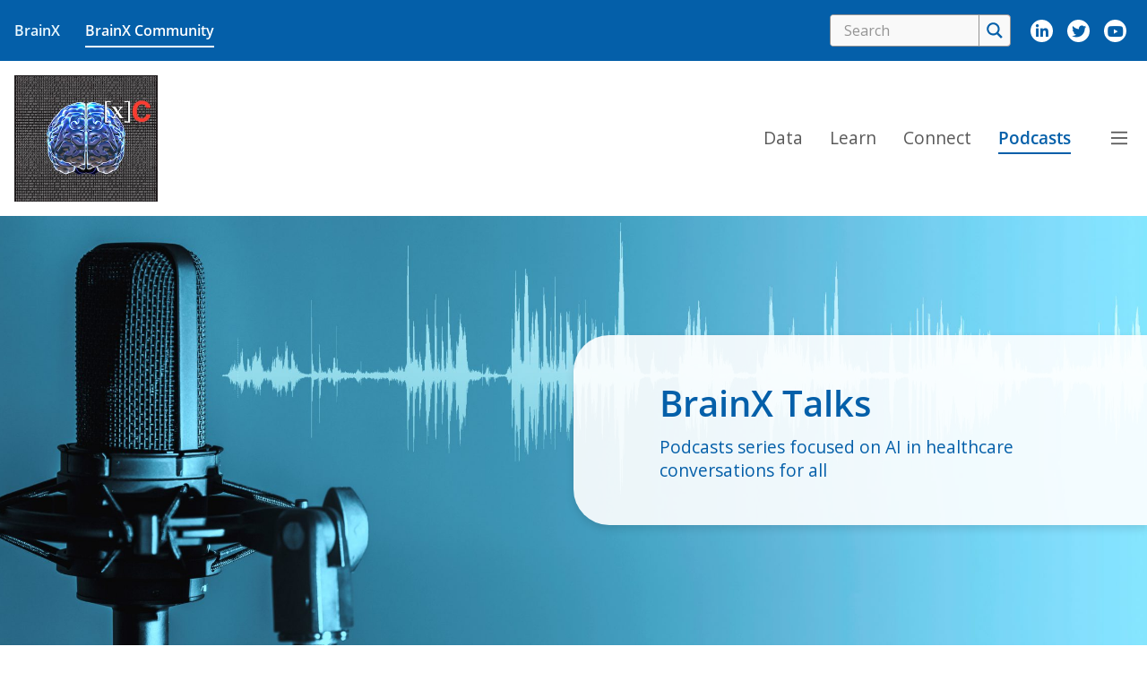

--- FILE ---
content_type: text/html; charset=UTF-8
request_url: https://brainxai.org/podcast/
body_size: 14939
content:
<!doctype html>
<html>
<head>
	<meta charset="utf-8">
	<meta http-equiv="X-UA-Compatible" content="IE=edge">
	<meta name="viewport" content="width=device-width, initial-scale=1">
	<link rel="icon" href="" type="image/x-icon" />
	<meta property="og:title" content="BrainX AI">
	<meta property="og:description" content="Machine Learning in Healthcare for Good.">
	<meta property="og:image" content="https://brainxai.org/wp-content/uploads/2021/08/BRAINX-community-logo-smaller-e1632170076455.jpg">
	<title>Podcast Archive - BrainX Community</title>
	<meta name='robots' content='index, follow, max-image-preview:large, max-snippet:-1, max-video-preview:-1' />
	<style>img:is([sizes="auto" i], [sizes^="auto," i]) { contain-intrinsic-size: 3000px 1500px }</style>
	
	<!-- This site is optimized with the Yoast SEO plugin v25.4 - https://yoast.com/wordpress/plugins/seo/ -->
	<title>Podcast Archive - BrainX Community</title>
	<link rel="canonical" href="https://brainxai.org/podcast/" />
	<link rel="next" href="https://brainxai.org/podcast/page/2/" />
	<meta property="og:locale" content="en_US" />
	<meta property="og:type" content="website" />
	<meta property="og:title" content="Podcast Archive - BrainX Community" />
	<meta property="og:url" content="https://brainxai.org/podcast/" />
	<meta property="og:site_name" content="BrainX Community" />
	<meta name="twitter:card" content="summary_large_image" />
	<meta name="twitter:site" content="@BrainxCommunity" />
	<script type="application/ld+json" class="yoast-schema-graph">{"@context":"https://schema.org","@graph":[{"@type":"CollectionPage","@id":"https://brainxai.org/podcast/","url":"https://brainxai.org/podcast/","name":"Podcast Archive - BrainX Community","isPartOf":{"@id":"https://brainxai.org/#website"},"primaryImageOfPage":{"@id":"https://brainxai.org/podcast/#primaryimage"},"image":{"@id":"https://brainxai.org/podcast/#primaryimage"},"thumbnailUrl":"https://brainxai.org/wp-content/uploads/2021/06/Rectangle-362.png","breadcrumb":{"@id":"https://brainxai.org/podcast/#breadcrumb"},"inLanguage":"en-US"},{"@type":"ImageObject","inLanguage":"en-US","@id":"https://brainxai.org/podcast/#primaryimage","url":"https://brainxai.org/wp-content/uploads/2021/06/Rectangle-362.png","contentUrl":"https://brainxai.org/wp-content/uploads/2021/06/Rectangle-362.png","width":635,"height":421},{"@type":"BreadcrumbList","@id":"https://brainxai.org/podcast/#breadcrumb","itemListElement":[{"@type":"ListItem","position":1,"name":"Home","item":"https://brainxai.org/"},{"@type":"ListItem","position":2,"name":"Podcast"}]},{"@type":"WebSite","@id":"https://brainxai.org/#website","url":"https://brainxai.org/","name":"BrainX Community","description":"AI in Healthcare for Good.","publisher":{"@id":"https://brainxai.org/#organization"},"potentialAction":[{"@type":"SearchAction","target":{"@type":"EntryPoint","urlTemplate":"https://brainxai.org/?s={search_term_string}"},"query-input":{"@type":"PropertyValueSpecification","valueRequired":true,"valueName":"search_term_string"}}],"inLanguage":"en-US"},{"@type":"Organization","@id":"https://brainxai.org/#organization","name":"BrainxAI","url":"https://brainxai.org/","logo":{"@type":"ImageObject","inLanguage":"en-US","@id":"https://brainxai.org/#/schema/logo/image/","url":"https://brainxai.org/wp-content/uploads/2021/08/BRAINX-community-logo-smaller-e1632170076455.jpg","contentUrl":"https://brainxai.org/wp-content/uploads/2021/08/BRAINX-community-logo-smaller-e1632170076455.jpg","width":320,"height":281,"caption":"BrainxAI"},"image":{"@id":"https://brainxai.org/#/schema/logo/image/"},"sameAs":["https://x.com/BrainxCommunity","https://www.linkedin.com/groups/13599549/","https://www.youtube.com/channel/UCua5EiLL6I29hpNrJsdv1rg"]}]}</script>
	<!-- / Yoast SEO plugin. -->


<link rel='dns-prefetch' href='//www.googletagmanager.com' />
<link rel='dns-prefetch' href='//stackpath.bootstrapcdn.com' />
<link rel="alternate" type="application/rss+xml" title="BrainX Community &raquo; Podcast Feed" href="https://brainxai.org/podcast/feed/" />
<script type="text/javascript">
/* <![CDATA[ */
window._wpemojiSettings = {"baseUrl":"https:\/\/s.w.org\/images\/core\/emoji\/16.0.1\/72x72\/","ext":".png","svgUrl":"https:\/\/s.w.org\/images\/core\/emoji\/16.0.1\/svg\/","svgExt":".svg","source":{"concatemoji":"https:\/\/brainxai.org\/wp-includes\/js\/wp-emoji-release.min.js?ver=6.8.3"}};
/*! This file is auto-generated */
!function(s,n){var o,i,e;function c(e){try{var t={supportTests:e,timestamp:(new Date).valueOf()};sessionStorage.setItem(o,JSON.stringify(t))}catch(e){}}function p(e,t,n){e.clearRect(0,0,e.canvas.width,e.canvas.height),e.fillText(t,0,0);var t=new Uint32Array(e.getImageData(0,0,e.canvas.width,e.canvas.height).data),a=(e.clearRect(0,0,e.canvas.width,e.canvas.height),e.fillText(n,0,0),new Uint32Array(e.getImageData(0,0,e.canvas.width,e.canvas.height).data));return t.every(function(e,t){return e===a[t]})}function u(e,t){e.clearRect(0,0,e.canvas.width,e.canvas.height),e.fillText(t,0,0);for(var n=e.getImageData(16,16,1,1),a=0;a<n.data.length;a++)if(0!==n.data[a])return!1;return!0}function f(e,t,n,a){switch(t){case"flag":return n(e,"\ud83c\udff3\ufe0f\u200d\u26a7\ufe0f","\ud83c\udff3\ufe0f\u200b\u26a7\ufe0f")?!1:!n(e,"\ud83c\udde8\ud83c\uddf6","\ud83c\udde8\u200b\ud83c\uddf6")&&!n(e,"\ud83c\udff4\udb40\udc67\udb40\udc62\udb40\udc65\udb40\udc6e\udb40\udc67\udb40\udc7f","\ud83c\udff4\u200b\udb40\udc67\u200b\udb40\udc62\u200b\udb40\udc65\u200b\udb40\udc6e\u200b\udb40\udc67\u200b\udb40\udc7f");case"emoji":return!a(e,"\ud83e\udedf")}return!1}function g(e,t,n,a){var r="undefined"!=typeof WorkerGlobalScope&&self instanceof WorkerGlobalScope?new OffscreenCanvas(300,150):s.createElement("canvas"),o=r.getContext("2d",{willReadFrequently:!0}),i=(o.textBaseline="top",o.font="600 32px Arial",{});return e.forEach(function(e){i[e]=t(o,e,n,a)}),i}function t(e){var t=s.createElement("script");t.src=e,t.defer=!0,s.head.appendChild(t)}"undefined"!=typeof Promise&&(o="wpEmojiSettingsSupports",i=["flag","emoji"],n.supports={everything:!0,everythingExceptFlag:!0},e=new Promise(function(e){s.addEventListener("DOMContentLoaded",e,{once:!0})}),new Promise(function(t){var n=function(){try{var e=JSON.parse(sessionStorage.getItem(o));if("object"==typeof e&&"number"==typeof e.timestamp&&(new Date).valueOf()<e.timestamp+604800&&"object"==typeof e.supportTests)return e.supportTests}catch(e){}return null}();if(!n){if("undefined"!=typeof Worker&&"undefined"!=typeof OffscreenCanvas&&"undefined"!=typeof URL&&URL.createObjectURL&&"undefined"!=typeof Blob)try{var e="postMessage("+g.toString()+"("+[JSON.stringify(i),f.toString(),p.toString(),u.toString()].join(",")+"));",a=new Blob([e],{type:"text/javascript"}),r=new Worker(URL.createObjectURL(a),{name:"wpTestEmojiSupports"});return void(r.onmessage=function(e){c(n=e.data),r.terminate(),t(n)})}catch(e){}c(n=g(i,f,p,u))}t(n)}).then(function(e){for(var t in e)n.supports[t]=e[t],n.supports.everything=n.supports.everything&&n.supports[t],"flag"!==t&&(n.supports.everythingExceptFlag=n.supports.everythingExceptFlag&&n.supports[t]);n.supports.everythingExceptFlag=n.supports.everythingExceptFlag&&!n.supports.flag,n.DOMReady=!1,n.readyCallback=function(){n.DOMReady=!0}}).then(function(){return e}).then(function(){var e;n.supports.everything||(n.readyCallback(),(e=n.source||{}).concatemoji?t(e.concatemoji):e.wpemoji&&e.twemoji&&(t(e.twemoji),t(e.wpemoji)))}))}((window,document),window._wpemojiSettings);
/* ]]> */
</script>
<link rel='stylesheet' id='formidable-css' href='https://brainxai.org/wp-content/plugins/formidable/css/formidableforms.css?ver=7141712' type='text/css' media='all' />
<style id='wp-emoji-styles-inline-css' type='text/css'>

	img.wp-smiley, img.emoji {
		display: inline !important;
		border: none !important;
		box-shadow: none !important;
		height: 1em !important;
		width: 1em !important;
		margin: 0 0.07em !important;
		vertical-align: -0.1em !important;
		background: none !important;
		padding: 0 !important;
	}
</style>
<link rel='stylesheet' id='wp-block-library-css' href='https://brainxai.org/wp-includes/css/dist/block-library/style.min.css?ver=6.8.3' type='text/css' media='all' />
<style id='classic-theme-styles-inline-css' type='text/css'>
/*! This file is auto-generated */
.wp-block-button__link{color:#fff;background-color:#32373c;border-radius:9999px;box-shadow:none;text-decoration:none;padding:calc(.667em + 2px) calc(1.333em + 2px);font-size:1.125em}.wp-block-file__button{background:#32373c;color:#fff;text-decoration:none}
</style>
<style id='global-styles-inline-css' type='text/css'>
:root{--wp--preset--aspect-ratio--square: 1;--wp--preset--aspect-ratio--4-3: 4/3;--wp--preset--aspect-ratio--3-4: 3/4;--wp--preset--aspect-ratio--3-2: 3/2;--wp--preset--aspect-ratio--2-3: 2/3;--wp--preset--aspect-ratio--16-9: 16/9;--wp--preset--aspect-ratio--9-16: 9/16;--wp--preset--color--black: #000000;--wp--preset--color--cyan-bluish-gray: #abb8c3;--wp--preset--color--white: #ffffff;--wp--preset--color--pale-pink: #f78da7;--wp--preset--color--vivid-red: #cf2e2e;--wp--preset--color--luminous-vivid-orange: #ff6900;--wp--preset--color--luminous-vivid-amber: #fcb900;--wp--preset--color--light-green-cyan: #7bdcb5;--wp--preset--color--vivid-green-cyan: #00d084;--wp--preset--color--pale-cyan-blue: #8ed1fc;--wp--preset--color--vivid-cyan-blue: #0693e3;--wp--preset--color--vivid-purple: #9b51e0;--wp--preset--gradient--vivid-cyan-blue-to-vivid-purple: linear-gradient(135deg,rgba(6,147,227,1) 0%,rgb(155,81,224) 100%);--wp--preset--gradient--light-green-cyan-to-vivid-green-cyan: linear-gradient(135deg,rgb(122,220,180) 0%,rgb(0,208,130) 100%);--wp--preset--gradient--luminous-vivid-amber-to-luminous-vivid-orange: linear-gradient(135deg,rgba(252,185,0,1) 0%,rgba(255,105,0,1) 100%);--wp--preset--gradient--luminous-vivid-orange-to-vivid-red: linear-gradient(135deg,rgba(255,105,0,1) 0%,rgb(207,46,46) 100%);--wp--preset--gradient--very-light-gray-to-cyan-bluish-gray: linear-gradient(135deg,rgb(238,238,238) 0%,rgb(169,184,195) 100%);--wp--preset--gradient--cool-to-warm-spectrum: linear-gradient(135deg,rgb(74,234,220) 0%,rgb(151,120,209) 20%,rgb(207,42,186) 40%,rgb(238,44,130) 60%,rgb(251,105,98) 80%,rgb(254,248,76) 100%);--wp--preset--gradient--blush-light-purple: linear-gradient(135deg,rgb(255,206,236) 0%,rgb(152,150,240) 100%);--wp--preset--gradient--blush-bordeaux: linear-gradient(135deg,rgb(254,205,165) 0%,rgb(254,45,45) 50%,rgb(107,0,62) 100%);--wp--preset--gradient--luminous-dusk: linear-gradient(135deg,rgb(255,203,112) 0%,rgb(199,81,192) 50%,rgb(65,88,208) 100%);--wp--preset--gradient--pale-ocean: linear-gradient(135deg,rgb(255,245,203) 0%,rgb(182,227,212) 50%,rgb(51,167,181) 100%);--wp--preset--gradient--electric-grass: linear-gradient(135deg,rgb(202,248,128) 0%,rgb(113,206,126) 100%);--wp--preset--gradient--midnight: linear-gradient(135deg,rgb(2,3,129) 0%,rgb(40,116,252) 100%);--wp--preset--font-size--small: 13px;--wp--preset--font-size--medium: 20px;--wp--preset--font-size--large: 36px;--wp--preset--font-size--x-large: 42px;--wp--preset--spacing--20: 0.44rem;--wp--preset--spacing--30: 0.67rem;--wp--preset--spacing--40: 1rem;--wp--preset--spacing--50: 1.5rem;--wp--preset--spacing--60: 2.25rem;--wp--preset--spacing--70: 3.38rem;--wp--preset--spacing--80: 5.06rem;--wp--preset--shadow--natural: 6px 6px 9px rgba(0, 0, 0, 0.2);--wp--preset--shadow--deep: 12px 12px 50px rgba(0, 0, 0, 0.4);--wp--preset--shadow--sharp: 6px 6px 0px rgba(0, 0, 0, 0.2);--wp--preset--shadow--outlined: 6px 6px 0px -3px rgba(255, 255, 255, 1), 6px 6px rgba(0, 0, 0, 1);--wp--preset--shadow--crisp: 6px 6px 0px rgba(0, 0, 0, 1);}:where(.is-layout-flex){gap: 0.5em;}:where(.is-layout-grid){gap: 0.5em;}body .is-layout-flex{display: flex;}.is-layout-flex{flex-wrap: wrap;align-items: center;}.is-layout-flex > :is(*, div){margin: 0;}body .is-layout-grid{display: grid;}.is-layout-grid > :is(*, div){margin: 0;}:where(.wp-block-columns.is-layout-flex){gap: 2em;}:where(.wp-block-columns.is-layout-grid){gap: 2em;}:where(.wp-block-post-template.is-layout-flex){gap: 1.25em;}:where(.wp-block-post-template.is-layout-grid){gap: 1.25em;}.has-black-color{color: var(--wp--preset--color--black) !important;}.has-cyan-bluish-gray-color{color: var(--wp--preset--color--cyan-bluish-gray) !important;}.has-white-color{color: var(--wp--preset--color--white) !important;}.has-pale-pink-color{color: var(--wp--preset--color--pale-pink) !important;}.has-vivid-red-color{color: var(--wp--preset--color--vivid-red) !important;}.has-luminous-vivid-orange-color{color: var(--wp--preset--color--luminous-vivid-orange) !important;}.has-luminous-vivid-amber-color{color: var(--wp--preset--color--luminous-vivid-amber) !important;}.has-light-green-cyan-color{color: var(--wp--preset--color--light-green-cyan) !important;}.has-vivid-green-cyan-color{color: var(--wp--preset--color--vivid-green-cyan) !important;}.has-pale-cyan-blue-color{color: var(--wp--preset--color--pale-cyan-blue) !important;}.has-vivid-cyan-blue-color{color: var(--wp--preset--color--vivid-cyan-blue) !important;}.has-vivid-purple-color{color: var(--wp--preset--color--vivid-purple) !important;}.has-black-background-color{background-color: var(--wp--preset--color--black) !important;}.has-cyan-bluish-gray-background-color{background-color: var(--wp--preset--color--cyan-bluish-gray) !important;}.has-white-background-color{background-color: var(--wp--preset--color--white) !important;}.has-pale-pink-background-color{background-color: var(--wp--preset--color--pale-pink) !important;}.has-vivid-red-background-color{background-color: var(--wp--preset--color--vivid-red) !important;}.has-luminous-vivid-orange-background-color{background-color: var(--wp--preset--color--luminous-vivid-orange) !important;}.has-luminous-vivid-amber-background-color{background-color: var(--wp--preset--color--luminous-vivid-amber) !important;}.has-light-green-cyan-background-color{background-color: var(--wp--preset--color--light-green-cyan) !important;}.has-vivid-green-cyan-background-color{background-color: var(--wp--preset--color--vivid-green-cyan) !important;}.has-pale-cyan-blue-background-color{background-color: var(--wp--preset--color--pale-cyan-blue) !important;}.has-vivid-cyan-blue-background-color{background-color: var(--wp--preset--color--vivid-cyan-blue) !important;}.has-vivid-purple-background-color{background-color: var(--wp--preset--color--vivid-purple) !important;}.has-black-border-color{border-color: var(--wp--preset--color--black) !important;}.has-cyan-bluish-gray-border-color{border-color: var(--wp--preset--color--cyan-bluish-gray) !important;}.has-white-border-color{border-color: var(--wp--preset--color--white) !important;}.has-pale-pink-border-color{border-color: var(--wp--preset--color--pale-pink) !important;}.has-vivid-red-border-color{border-color: var(--wp--preset--color--vivid-red) !important;}.has-luminous-vivid-orange-border-color{border-color: var(--wp--preset--color--luminous-vivid-orange) !important;}.has-luminous-vivid-amber-border-color{border-color: var(--wp--preset--color--luminous-vivid-amber) !important;}.has-light-green-cyan-border-color{border-color: var(--wp--preset--color--light-green-cyan) !important;}.has-vivid-green-cyan-border-color{border-color: var(--wp--preset--color--vivid-green-cyan) !important;}.has-pale-cyan-blue-border-color{border-color: var(--wp--preset--color--pale-cyan-blue) !important;}.has-vivid-cyan-blue-border-color{border-color: var(--wp--preset--color--vivid-cyan-blue) !important;}.has-vivid-purple-border-color{border-color: var(--wp--preset--color--vivid-purple) !important;}.has-vivid-cyan-blue-to-vivid-purple-gradient-background{background: var(--wp--preset--gradient--vivid-cyan-blue-to-vivid-purple) !important;}.has-light-green-cyan-to-vivid-green-cyan-gradient-background{background: var(--wp--preset--gradient--light-green-cyan-to-vivid-green-cyan) !important;}.has-luminous-vivid-amber-to-luminous-vivid-orange-gradient-background{background: var(--wp--preset--gradient--luminous-vivid-amber-to-luminous-vivid-orange) !important;}.has-luminous-vivid-orange-to-vivid-red-gradient-background{background: var(--wp--preset--gradient--luminous-vivid-orange-to-vivid-red) !important;}.has-very-light-gray-to-cyan-bluish-gray-gradient-background{background: var(--wp--preset--gradient--very-light-gray-to-cyan-bluish-gray) !important;}.has-cool-to-warm-spectrum-gradient-background{background: var(--wp--preset--gradient--cool-to-warm-spectrum) !important;}.has-blush-light-purple-gradient-background{background: var(--wp--preset--gradient--blush-light-purple) !important;}.has-blush-bordeaux-gradient-background{background: var(--wp--preset--gradient--blush-bordeaux) !important;}.has-luminous-dusk-gradient-background{background: var(--wp--preset--gradient--luminous-dusk) !important;}.has-pale-ocean-gradient-background{background: var(--wp--preset--gradient--pale-ocean) !important;}.has-electric-grass-gradient-background{background: var(--wp--preset--gradient--electric-grass) !important;}.has-midnight-gradient-background{background: var(--wp--preset--gradient--midnight) !important;}.has-small-font-size{font-size: var(--wp--preset--font-size--small) !important;}.has-medium-font-size{font-size: var(--wp--preset--font-size--medium) !important;}.has-large-font-size{font-size: var(--wp--preset--font-size--large) !important;}.has-x-large-font-size{font-size: var(--wp--preset--font-size--x-large) !important;}
:where(.wp-block-post-template.is-layout-flex){gap: 1.25em;}:where(.wp-block-post-template.is-layout-grid){gap: 1.25em;}
:where(.wp-block-columns.is-layout-flex){gap: 2em;}:where(.wp-block-columns.is-layout-grid){gap: 2em;}
:root :where(.wp-block-pullquote){font-size: 1.5em;line-height: 1.6;}
</style>
<link rel='stylesheet' id='searchandfilter-css' href='https://brainxai.org/wp-content/plugins/search-filter/style.css?ver=1' type='text/css' media='all' />
<link rel='stylesheet' id='bootstrap-css' href='https://brainxai.org/wp-content/themes/brainxc/css/bootstrap.min.css?ver=4.1' type='text/css' media='all' />
<link rel='stylesheet' id='fontawesome-css' href='https://brainxai.org/wp-content/themes/brainxc/css/all.min.css?ver=4.1' type='text/css' media='all' />
<link rel='stylesheet' id='brainX-css' href='https://brainxai.org/wp-content/themes/brainxc/css/style.css?ver=3.3.51' type='text/css' media='all' />
<link rel='stylesheet' id='brainX-css-css' href='https://brainxai.org/wp-content/themes/brainxc/style.css?ver=3.3.50' type='text/css' media='all' />
<link rel='stylesheet' id='font-awesome-css' href='https://stackpath.bootstrapcdn.com/font-awesome/4.7.0/css/font-awesome.min.css?ver=6.8.3' type='text/css' media='all' />
<link rel='stylesheet' id='wpdreams-asl-basic-css' href='https://brainxai.org/wp-content/plugins/ajax-search-lite/css/style.basic.css?ver=4.13.1' type='text/css' media='all' />
<link rel='stylesheet' id='wpdreams-asl-instance-css' href='https://brainxai.org/wp-content/plugins/ajax-search-lite/css/style-simple-red.css?ver=4.13.1' type='text/css' media='all' />
<link rel='stylesheet' id='heateor_sss_frontend_css-css' href='https://brainxai.org/wp-content/plugins/sassy-social-share/public/css/sassy-social-share-public.css?ver=3.3.76' type='text/css' media='all' />
<style id='heateor_sss_frontend_css-inline-css' type='text/css'>
.heateor_sss_button_instagram span.heateor_sss_svg,a.heateor_sss_instagram span.heateor_sss_svg{background:radial-gradient(circle at 30% 107%,#fdf497 0,#fdf497 5%,#fd5949 45%,#d6249f 60%,#285aeb 90%)}.heateor_sss_horizontal_sharing .heateor_sss_svg,.heateor_sss_standard_follow_icons_container .heateor_sss_svg{color:#fff;border-width:0px;border-style:solid;border-color:transparent}.heateor_sss_horizontal_sharing .heateorSssTCBackground{color:#666}.heateor_sss_horizontal_sharing span.heateor_sss_svg:hover,.heateor_sss_standard_follow_icons_container span.heateor_sss_svg:hover{border-color:transparent;}.heateor_sss_vertical_sharing span.heateor_sss_svg,.heateor_sss_floating_follow_icons_container span.heateor_sss_svg{color:#fff;border-width:0px;border-style:solid;border-color:transparent;}.heateor_sss_vertical_sharing .heateorSssTCBackground{color:#666;}.heateor_sss_vertical_sharing span.heateor_sss_svg:hover,.heateor_sss_floating_follow_icons_container span.heateor_sss_svg:hover{border-color:transparent;}@media screen and (max-width:783px) {.heateor_sss_vertical_sharing{display:none!important}}div.heateor_sss_mobile_footer{display:none;}@media screen and (max-width:783px){div.heateor_sss_bottom_sharing .heateorSssTCBackground{background-color:white}div.heateor_sss_bottom_sharing{width:100%!important;left:0!important;}div.heateor_sss_bottom_sharing a{width:12.5% !important;}div.heateor_sss_bottom_sharing .heateor_sss_svg{width: 100% !important;}div.heateor_sss_bottom_sharing div.heateorSssTotalShareCount{font-size:1em!important;line-height:22.4px!important}div.heateor_sss_bottom_sharing div.heateorSssTotalShareText{font-size:.7em!important;line-height:0px!important}div.heateor_sss_mobile_footer{display:block;height:32px;}.heateor_sss_bottom_sharing{padding:0!important;display:block!important;width:auto!important;bottom:-2px!important;top: auto!important;}.heateor_sss_bottom_sharing .heateor_sss_square_count{line-height:inherit;}.heateor_sss_bottom_sharing .heateorSssSharingArrow{display:none;}.heateor_sss_bottom_sharing .heateorSssTCBackground{margin-right:1.1em!important}}
</style>
<link rel='stylesheet' id='jquery-lazyloadxt-spinner-css-css' href='//brainxai.org/wp-content/plugins/a3-lazy-load/assets/css/jquery.lazyloadxt.spinner.css?ver=6.8.3' type='text/css' media='all' />
<script type="text/javascript" src="https://brainxai.org/wp-includes/js/jquery/jquery.min.js?ver=3.7.1" id="jquery-core-js"></script>
<script type="text/javascript" src="https://brainxai.org/wp-includes/js/jquery/jquery-migrate.min.js?ver=3.4.1" id="jquery-migrate-js"></script>
<script type="text/javascript" src="https://brainxai.org/wp-content/themes/brainxc/js/bootstrap.min.js?ver=6.8.3" id="bootstrap-js-js"></script>
<script type="text/javascript" src="https://brainxai.org/wp-content/themes/brainxc/js/paginathing.min.js?ver=6.8.3" id="pagination-js-js"></script>
<script type="text/javascript" src="https://brainxai.org/wp-content/themes/brainxc/js/script.js?ver=3.3.51" id="brainX-js"></script>
<script type="text/javascript" id="heateor_sss_sharing_js-js-before">
/* <![CDATA[ */
function heateorSssLoadEvent(e) {var t=window.onload;if (typeof window.onload!="function") {window.onload=e}else{window.onload=function() {t();e()}}};	var heateorSssSharingAjaxUrl = 'https://brainxai.org/wp-admin/admin-ajax.php', heateorSssCloseIconPath = 'https://brainxai.org/wp-content/plugins/sassy-social-share/public/../images/close.png', heateorSssPluginIconPath = 'https://brainxai.org/wp-content/plugins/sassy-social-share/public/../images/logo.png', heateorSssHorizontalSharingCountEnable = 0, heateorSssVerticalSharingCountEnable = 0, heateorSssSharingOffset = -10; var heateorSssMobileStickySharingEnabled = 1;var heateorSssCopyLinkMessage = "Link copied.";var heateorSssUrlCountFetched = [], heateorSssSharesText = 'Shares', heateorSssShareText = 'Share';function heateorSssPopup(e) {window.open(e,"popUpWindow","height=400,width=600,left=400,top=100,resizable,scrollbars,toolbar=0,personalbar=0,menubar=no,location=no,directories=no,status")}
/* ]]> */
</script>
<script type="text/javascript" src="https://brainxai.org/wp-content/plugins/sassy-social-share/public/js/sassy-social-share-public.js?ver=3.3.76" id="heateor_sss_sharing_js-js"></script>

<!-- Google tag (gtag.js) snippet added by Site Kit -->

<!-- Google Analytics snippet added by Site Kit -->
<script type="text/javascript" src="https://www.googletagmanager.com/gtag/js?id=G-ZGEFQBCBJ8" id="google_gtagjs-js" async></script>
<script type="text/javascript" id="google_gtagjs-js-after">
/* <![CDATA[ */
window.dataLayer = window.dataLayer || [];function gtag(){dataLayer.push(arguments);}
gtag("set","linker",{"domains":["brainxai.org"]});
gtag("js", new Date());
gtag("set", "developer_id.dZTNiMT", true);
gtag("config", "G-ZGEFQBCBJ8");
/* ]]> */
</script>

<!-- End Google tag (gtag.js) snippet added by Site Kit -->
<link rel="https://api.w.org/" href="https://brainxai.org/wp-json/" /><link rel="EditURI" type="application/rsd+xml" title="RSD" href="https://brainxai.org/xmlrpc.php?rsd" />
<meta name="generator" content="WordPress 6.8.3" />
<meta name="generator" content="Site Kit by Google 1.157.0" />				<link rel="preconnect" href="https://fonts.gstatic.com" crossorigin />
				<link rel="preload" as="style" href="//fonts.googleapis.com/css?family=Open+Sans&display=swap" />
				<link rel="stylesheet" href="//fonts.googleapis.com/css?family=Open+Sans&display=swap" media="all" />
							            <style>
				            
					div[id*='ajaxsearchlitesettings'].searchsettings .asl_option_inner label {
						font-size: 0px !important;
						color: rgba(0, 0, 0, 0);
					}
					div[id*='ajaxsearchlitesettings'].searchsettings .asl_option_inner label:after {
						font-size: 11px !important;
						position: absolute;
						top: 0;
						left: 0;
						z-index: 1;
					}
					.asl_w_container {
						width: 100%;
						margin: 0px 0px 0px 0px;
						min-width: 200px;
					}
					div[id*='ajaxsearchlite'].asl_m {
						width: 100%;
					}
					div[id*='ajaxsearchliteres'].wpdreams_asl_results div.resdrg span.highlighted {
						font-weight: bold;
						color: rgba(217, 49, 43, 1);
						background-color: rgba(238, 238, 238, 1);
					}
					div[id*='ajaxsearchliteres'].wpdreams_asl_results .results img.asl_image {
						width: 70px;
						height: 70px;
						object-fit: cover;
					}
					div[id*='ajaxsearchlite'].asl_r .results {
						max-height: none;
					}
					div[id*='ajaxsearchlite'].asl_r {
						position: absolute;
					}
				
						.asl_m, .asl_m .probox {
							background-color: rgb(249, 249, 249) !important;
							background-image: none !important;
							-webkit-background-image: none !important;
							-ms-background-image: none !important;
						}
					
						.asl_m .probox svg {
							fill: rgba(4, 95, 169, 1) !important;
						}
						.asl_m .probox .innericon {
							background-color: rgba(249, 249, 249, 1) !important;
							background-image: none !important;
							-webkit-background-image: none !important;
							-ms-background-image: none !important;
						}
					
						div.asl_m.asl_w {
							border:1px solid rgb(148, 148, 148) !important;border-radius:4px 4px 4px 4px !important;
							box-shadow: none !important;
						}
						div.asl_m.asl_w .probox {border: none !important;}
					
						.asl_r.asl_w {
							background-color: rgba(255, 255, 255, 1) !important;
							background-image: none !important;
							-webkit-background-image: none !important;
							-ms-background-image: none !important;
						}
					
						.asl_r.asl_w .item {
							background-color: rgba(255, 255, 255, 1) !important;
							background-image: none !important;
							-webkit-background-image: none !important;
							-ms-background-image: none !important;
						}
					
						div.asl_r.asl_w {
							border:1px solid rgba(148, 148, 148, 1) !important;border-radius:4px 4px 4px 4px !important;
							box-shadow: none !important;
						}
					
						div.asl_r.asl_w.vertical .results .item::after {
							display: block;
							position: absolute;
							bottom: 0;
							content: '';
							height: 1px;
							width: 100%;
							background: #D8D8D8;
						}
						div.asl_r.asl_w.vertical .results .item.asl_last_item::after {
							display: none;
						}
					 #ajaxsearchlite1 .probox .proinput input, div.asl_w .probox .proinput input::placeholder {
  color: #949494 !important;
  opacity: 1; /* Firefox */
}
#ajaxsearchlite1 .probox .proinput input, div.asl_w .probox .proinput input:-ms-input-placeholder { /* Internet Explorer 10-11 */
 color: #949494 !important;
}
#ajaxsearchlite1 .probox .proinput input, div.asl_w .probox .proinput input::-ms-input-placeholder { /* Microsoft Edge */
 color: #949494 !important;
}

#ajaxsearchlite1 .probox .proinput input, div.asl_w .probox .proinput input{
  color: #1A1A1A !important;
  font-size: 16px;
}

div.asl_m .probox .proclose svg polygon{
  fill: #fff;
}

div.asl_w .probox .promagnifier{
  border-left: 1px solid #949494;
}			            </style>
			            <link rel="icon" href="https://brainxai.org/wp-content/uploads/2021/06/Rectangle-340.png" sizes="32x32" />
<link rel="icon" href="https://brainxai.org/wp-content/uploads/2021/06/Rectangle-340.png" sizes="192x192" />
<link rel="apple-touch-icon" href="https://brainxai.org/wp-content/uploads/2021/06/Rectangle-340.png" />
<meta name="msapplication-TileImage" content="https://brainxai.org/wp-content/uploads/2021/06/Rectangle-340.png" />
</head>
<script type="text/javascript">
    var ajaxurl = "https://brainxai.org/wp-admin/admin-ajax.php";
</script>

<body class="" class="archive post-type-archive post-type-archive-podcast wp-theme-brainxc">
	<header class="header-shell position-fixed w-100 left top theme bg-white z-index-5">
		<div class="header-top theme bg-light-blue">
			<div class="container">
				<div class="row">
					<div class="col-12 col-md-6 align-self-center theme color-white pl-3 pr-0 pt-2 pt-md-0 brainx-links">
						<a class="pb-2 position-relative position-relative font-Open-Sans-semiBold" href="https://www.brainxai.com/" target="_blank">BrainX</a>
						<a class="ml-4 pb-2 active position-relative font-Open-Sans-semiBold" href="https://brainxai.org">BrainX Community</a>
					</div>
					<div class="col-12 col-md-6 d-flex justify-content-end">
						<div class="search-holder d-flex mr-3 py-3">
							<div class="asl_w_container asl_w_container_1" data-id="1" data-instance="1">
	<div id='ajaxsearchlite1'
		 data-id="1"
		 data-instance="1"
		 class="asl_w asl_m asl_m_1 asl_m_1_1">
		<div class="probox">

	
	<div class='prosettings' style='display:none;' data-opened=0>
				<div class='innericon'>
			<svg version="1.1" xmlns="http://www.w3.org/2000/svg" xmlns:xlink="http://www.w3.org/1999/xlink" x="0px" y="0px" width="22" height="22" viewBox="0 0 512 512" enable-background="new 0 0 512 512" xml:space="preserve">
					<polygon transform = "rotate(90 256 256)" points="142.332,104.886 197.48,50 402.5,256 197.48,462 142.332,407.113 292.727,256 "/>
				</svg>
		</div>
	</div>

	
	
	<div class='proinput'>
        <form role="search" action='#' autocomplete="off"
			  aria-label="Search form">
			<input aria-label="Search input"
				   type='search' class='orig'
				   tabindex="0"
				   name='phrase'
				   placeholder='Search'
				   value=''
				   autocomplete="off"/>
			<input aria-label="Search autocomplete"
				   type='text'
				   class='autocomplete'
				   tabindex="-1"
				   name='phrase'
				   value=''
				   autocomplete="off" disabled/>
			<input type='submit' value="Start search" style='width:0; height: 0; visibility: hidden;'>
		</form>
	</div>

	
	
	<button class='promagnifier' tabindex="0" aria-label="Search magnifier">
				<span class='innericon' style="display:block;">
			<svg version="1.1" xmlns="http://www.w3.org/2000/svg" xmlns:xlink="http://www.w3.org/1999/xlink" x="0px" y="0px" width="22" height="22" viewBox="0 0 512 512" enable-background="new 0 0 512 512" xml:space="preserve">
					<path d="M460.355,421.59L353.844,315.078c20.041-27.553,31.885-61.437,31.885-98.037
						C385.729,124.934,310.793,50,218.686,50C126.58,50,51.645,124.934,51.645,217.041c0,92.106,74.936,167.041,167.041,167.041
						c34.912,0,67.352-10.773,94.184-29.158L419.945,462L460.355,421.59z M100.631,217.041c0-65.096,52.959-118.056,118.055-118.056
						c65.098,0,118.057,52.959,118.057,118.056c0,65.096-52.959,118.056-118.057,118.056C153.59,335.097,100.631,282.137,100.631,217.041
						z"/>
				</svg>
		</span>
	</button>

	
	
	<div class='proloading'>

		<div class="asl_loader"><div class="asl_loader-inner asl_simple-circle"></div></div>

			</div>

	
	
</div>	</div>
	<div class='asl_data_container' style="display:none !important;">
		<div class="asl_init_data wpdreams_asl_data_ct"
	 style="display:none !important;"
	 id="asl_init_id_1"
	 data-asl-id="1"
	 data-asl-instance="1"
	 data-asldata="[base64]/[base64]"></div>	<div id="asl_hidden_data">
		<svg style="position:absolute" height="0" width="0">
			<filter id="aslblur">
				<feGaussianBlur in="SourceGraphic" stdDeviation="4"/>
			</filter>
		</svg>
		<svg style="position:absolute" height="0" width="0">
			<filter id="no_aslblur"></filter>
		</svg>
	</div>
	</div>

	<div id='ajaxsearchliteres1'
	 class='vertical wpdreams_asl_results asl_w asl_r asl_r_1 asl_r_1_1'>

	
	<div class="results">

		
		<div class="resdrg">
		</div>

		
	</div>

	
	
</div>

	<div id='__original__ajaxsearchlitesettings1'
		 data-id="1"
		 class="searchsettings wpdreams_asl_settings asl_w asl_s asl_s_1">
		<form name='options'
	  aria-label="Search settings form"
	  autocomplete = 'off'>

	
	
	<input type="hidden" name="filters_changed" style="display:none;" value="0">
	<input type="hidden" name="filters_initial" style="display:none;" value="1">

	<div class="asl_option_inner hiddend">
		<input type='hidden' name='qtranslate_lang' id='qtranslate_lang1'
			   value='0'/>
	</div>

	
	
	<fieldset class="asl_sett_scroll">
		<legend style="display: none;">Generic selectors</legend>
		<div class="asl_option" tabindex="0">
			<div class="asl_option_inner">
				<input type="checkbox" value="exact"
					   aria-label="Exact matches only"
					   name="asl_gen[]" />
				<div class="asl_option_checkbox"></div>
			</div>
			<div class="asl_option_label">
				Exact matches only			</div>
		</div>
		<div class="asl_option" tabindex="0">
			<div class="asl_option_inner">
				<input type="checkbox" value="title"
					   aria-label="Search in title"
					   name="asl_gen[]"  checked="checked"/>
				<div class="asl_option_checkbox"></div>
			</div>
			<div class="asl_option_label">
				Search in title			</div>
		</div>
		<div class="asl_option" tabindex="0">
			<div class="asl_option_inner">
				<input type="checkbox" value="content"
					   aria-label="Search in content"
					   name="asl_gen[]" />
				<div class="asl_option_checkbox"></div>
			</div>
			<div class="asl_option_label">
				Search in content			</div>
		</div>
		<div class="asl_option_inner hiddend">
			<input type="checkbox" value="excerpt"
				   aria-label="Search in excerpt"
				   name="asl_gen[]" />
			<div class="asl_option_checkbox"></div>
		</div>
	</fieldset>
	<fieldset class="asl_sett_scroll">
		<legend style="display: none;">Post Type Selectors</legend>
					<div class="asl_option" tabindex="0">
				<div class="asl_option_inner">
					<input type="checkbox" value="post"
						   aria-label="post"
						   name="customset[]" checked="checked"/>
					<div class="asl_option_checkbox"></div>
				</div>
				<div class="asl_option_label">
					post				</div>
			</div>
						<div class="asl_option" tabindex="0">
				<div class="asl_option_inner">
					<input type="checkbox" value="page"
						   aria-label="page"
						   name="customset[]" checked="checked"/>
					<div class="asl_option_checkbox"></div>
				</div>
				<div class="asl_option_label">
					page				</div>
			</div>
				</fieldset>
	</form>
	</div>
</div>							<!-- <button class="outline-none theme bg-white cursor-pointer">
								<img src="https://brainxai.org/wp-content/themes/brainxc/images/search.png">
							</button> -->
						</div>
						<div class="social-holder align-items-center d-none d-lg-flex">
							<a class="linkedin-shell mx-2" target="_blank" href="https://www.linkedin.com/groups/13599549/">
								<i class="fab fa-linkedin-in theme color-light-blue bg-white rounded-circle d-flex justify-content-center align-items-center"></i>
								<!-- <img src="http://brainx.webstorelabs.com/wp-content/uploads/2021/05/LinkedIN-1.png" class="w-100" /> -->
							</a>
							<a class="twitter-shell mx-2" target="_blank" href="https://twitter.com/BrainxCommunity">
								<i class="fab fa-twitter theme color-light-blue bg-white rounded-circle d-flex justify-content-center align-items-center"></i>
								<!-- <img src="http://brainx.webstorelabs.com/wp-content/uploads/2021/05/Twitter-1.png" class="w-100" /> -->
							</a>
							<a class="youtube-shell mx-2" target="_blank" href="https://www.youtube.com/channel/UCua5EiLL6I29hpNrJsdv1rg">
								<i class="fab fa-youtube theme color-light-blue bg-white rounded-circle d-flex justify-content-center align-items-center"></i>
								<!-- <img src="http://brainx.webstorelabs.com/wp-content/uploads/2021/05/Youtube.png" class="w-100" /> -->
							</a>
						</div>
					</div>
				</div>
			</div>
		</div>
		<div class="container">
			<div class="row">
				<nav class="navbar py-3 w-100 z-index-2 theme bg-white col-12">
					<a class="navbar-brand m-0 p-0 position-relative z-index-2 d-flex" href="https://brainxai.org">
						<img src="https://brainxai.org/wp-content/uploads/2021/08/BRAINX-community-logo-smaller-e1632170076455.jpg" class="site-logo mr-3 h-100" />
						<!-- <img src="http://dev.brainxai.org/wp-content/uploads/2021/07/MicrosoftTeams-image.png" class="site-logo-text w-100 d-none d-sm-block" /> -->
					</a>

					<div class="menu-holder d-flex align-items-center">
						<div class="primary-menu z-index-1 d-none d-lg-flex align-self-center mr-4">
							<ul id="menu-primary-menu" class="menu-section flex-row navbar-nav ml-auto h-100 justify-content-lg-center theme bg-transparent"><li id="menu-item-148" class="menu-item menu-item-type-post_type_archive menu-item-object-data menu-item-148"><a href="https://brainxai.org/data/">Data</a></li>
<li id="menu-item-149" class="menu-item menu-item-type-post_type_archive menu-item-object-learn menu-item-149"><a href="https://brainxai.org/learn/">Learn</a></li>
<li id="menu-item-169" class="menu-item menu-item-type-post_type_archive menu-item-object-connect menu-item-169"><a href="https://brainxai.org/connect/">Connect</a></li>
<li id="menu-item-171" class="menu-item menu-item-type-post_type_archive menu-item-object-podcast current-menu-item menu-item-171"><a href="https://brainxai.org/podcast/" aria-current="page">Podcasts</a></li>
</ul>						</div>

						<button class="menu outline-none collapsed position-relative pr-lg-0 z-index-4" onclick="this.classList.toggle('opened');this.setAttribute('aria-expanded', this.classList.contains('opened'))" data-toggle="collapse" data-target="#navbarSupportedContent" aria-label="Main Menu Toggle navigation" aria-controls="navbarSupportedContent" aria-expanded="false">
					     	<svg width="30" height="30" viewBox="0 0 100 100">
					        	<path class="line line1" d="M 20,29.000046 H 80.000231 C 80.000231,29.000046 94.498839,28.817352 94.532987,66.711331 94.543142,77.980673 90.966081,81.670246 85.259173,81.668997 79.552261,81.667751 75.000211,74.999942 75.000211,74.999942 L 25.000021,25.000058" />
					        	<path class="line line2" d="M 20,50 H 80" />
					        	<path class="line line3" d="M 20,70.999954 H 80.000231 C 80.000231,70.999954 94.498839,71.182648 94.532987,33.288669 94.543142,22.019327 90.966081,18.329754 85.259173,18.331003 79.552261,18.332249 75.000211,25.000058 75.000211,25.000058 L 25.000021,74.999942" />
					      	</svg>
					    </button>

					    <div class="collapse mobile-menu text-center z-index-3 position-absolute theme bg-white px-5 py-4 border-light-blue rounded w-100" id="navbarSupportedContent">
							<ul id="menu-mobile-menu" class="mobile-menu-section mx-auto navbar-nav ml-auto h-100 justify-content-center theme color-white"><li id="menu-item-43" class="menu-item menu-item-type-post_type menu-item-object-page menu-item-home menu-item-43"><a href="https://brainxai.org/">Home</a></li>
<li id="menu-item-664" class="menu-item menu-item-type-post_type_archive menu-item-object-connect menu-item-664"><a href="https://brainxai.org/connect/">Connect</a></li>
<li id="menu-item-663" class="menu-item menu-item-type-post_type_archive menu-item-object-learn menu-item-663"><a href="https://brainxai.org/learn/">Learn</a></li>
<li id="menu-item-662" class="menu-item menu-item-type-post_type_archive menu-item-object-data menu-item-662"><a href="https://brainxai.org/data/">Data</a></li>
<li id="menu-item-774" class="menu-item menu-item-type-post_type_archive menu-item-object-podcast current-menu-item menu-item-774"><a href="https://brainxai.org/podcast/" aria-current="page">Podcasts</a></li>
<li id="menu-item-177" class="menu-item menu-item-type-post_type_archive menu-item-object-conference menu-item-177"><a href="https://brainxai.org/conference/">Conferences</a></li>
<li id="menu-item-178" class="menu-item menu-item-type-post_type menu-item-object-page menu-item-178"><a href="https://brainxai.org/our-story/">Our Story</a></li>
<li id="menu-item-179" class="menu-item menu-item-type-post_type menu-item-object-page menu-item-179"><a href="https://brainxai.org/our-team/">Our Team</a></li>
<li id="menu-item-38" class="menu-item menu-item-type-post_type menu-item-object-page menu-item-38"><a href="https://brainxai.org/contact-us/">Contact Us</a></li>
</ul>						</div>
					</div>
				</nav>
			</div>
		</div>
	</header>

	<!-- <div id="home_url" data-url="https://brainxai.org/wp-content/themes/brainxc"></div> -->

<section class="podcast-banner-section position-relative mt-custom">
  <div class="banner-holder h-m75vh bg-cover" style="background-image: url('https://brainxai.org/wp-content/uploads/2021/09/shutterstock_1850285455-scaled.jpg')">
    <div class="banner-floating-box position-absolute px-3 px-sm-4 px-md-5 py-4 py-md-5 theme bg-high-white right top-50 translateY-center">
      <div class="mx-3 mx-sm-4 mx-lg-5 text-holder theme color-light-blue">
        <h1 class="large-title font-Open-Sans-semiBold">BrainX Talks</h1>
        <div class="larger">Podcasts series focused on AI in healthcare conversations for all</div>
      </div>
    </div>
  </div>
</section>

<section class="podcast-content-section theme bg-pale-blue py-5">
  <div class="container">
    <div class="row">
      <div class="col-12 d-flex flex-wrap px-0">
                  <div class="col-12 col-sm-6 col-lg-4 mb-4">
            <div class="single-post theme bg-white p-4 h-100 box-shadow-low-black rounded d-flex flex-column justify-content-between position-relative">
              <div class="content-holder">
                <p class="font-Open-Sans-bold theme color-light-blue mb-4">Conversations in AI</span>                <a href="https://brainxai.org/conversation-with-dr-amol-m-joshi/"><h3 class="large-text font-Open-Sans-bold">Conversation with Dr. Amol M. Joshi</h3></a>
                                <div class="custom-content mb-5">Dr. Amol M. Joshi is the Thomas H. Davis Professor in Business at Wake Forest University</div>
              </div>
              <div class="button-holder text-right mb-2">
                <a href="https://brainxai.org/podcast/conversation-with-dr-amol-m-joshi/" class="position-absolute w-100 h-100 left top z-index-1">
                <a class="btn-hover theme color-white rounded bg-light-blue px-3 py-2 read-btn" href="https://brainxai.org/conversation-with-dr-amol-m-joshi/') ?>">Listen now</a>
              </div>
            </div>
          </div>
            
                  <div class="col-12 col-sm-6 col-lg-4 mb-4">
            <div class="single-post theme bg-white p-4 h-100 box-shadow-low-black rounded d-flex flex-column justify-content-between position-relative">
              <div class="content-holder">
                <p class="font-Open-Sans-bold theme color-light-blue mb-4">Conversations in AI</span>                <a href="https://brainxai.org/conversation-with-dr-kamal-maheshwari/"><h3 class="large-text font-Open-Sans-bold">Conversation with Dr. Kamal Maheshwari</h3></a>
                                <div class="custom-content mb-5">Featuring Dr. Kamal Maheshwari, MD, MPH, FASA. Dr. Maheshwari is a distinguished anesthesiologist with extensive experience in clinical practice, research,</div>
              </div>
              <div class="button-holder text-right mb-2">
                <a href="https://brainxai.org/podcast/conversation-with-dr-kamal-maheshwari/" class="position-absolute w-100 h-100 left top z-index-1">
                <a class="btn-hover theme color-white rounded bg-light-blue px-3 py-2 read-btn" href="https://brainxai.org/conversation-with-dr-kamal-maheshwari/') ?>">Listen now</a>
              </div>
            </div>
          </div>
            
                  <div class="col-12 col-sm-6 col-lg-4 mb-4">
            <div class="single-post theme bg-white p-4 h-100 box-shadow-low-black rounded d-flex flex-column justify-content-between position-relative">
              <div class="content-holder">
                <p class="font-Open-Sans-bold theme color-light-blue mb-4">Conversations in AI</span>                <a href="https://brainxai.org/conversation-with-dr-hooman-rashidi/"><h3 class="large-text font-Open-Sans-bold">Conversation with Dr. Hooman Rashidi</h3></a>
                                <div class="custom-content mb-5">Featuring Dr. Hooman Rashidi, Associate Dean of AI in Medicine, Professor &amp; Endowed Chair of Lombardi-Shinozuka Experimental Pathology Research at the University of Pittsburgh School of</div>
              </div>
              <div class="button-holder text-right mb-2">
                <a href="https://brainxai.org/podcast/conversation-with-dr-hooman-rashidi/" class="position-absolute w-100 h-100 left top z-index-1">
                <a class="btn-hover theme color-white rounded bg-light-blue px-3 py-2 read-btn" href="https://brainxai.org/conversation-with-dr-hooman-rashidi/') ?>">Listen now</a>
              </div>
            </div>
          </div>
            
                  <div class="col-12 col-sm-6 col-lg-4 mb-4">
            <div class="single-post theme bg-white p-4 h-100 box-shadow-low-black rounded d-flex flex-column justify-content-between position-relative">
              <div class="content-holder">
                <p class="font-Open-Sans-bold theme color-light-blue mb-4">Conversations in AI</span>                <a href="https://brainxai.org/conversation-with-indira-negi/"><h3 class="large-text font-Open-Sans-bold">Conversation with Indira Negi</h3></a>
                                <div class="custom-content mb-5">Featuring Indira Negi, Founder Enginiosity and Consultant Global Health</div>
              </div>
              <div class="button-holder text-right mb-2">
                <a href="https://brainxai.org/podcast/conversation-with-indira-negi/" class="position-absolute w-100 h-100 left top z-index-1">
                <a class="btn-hover theme color-white rounded bg-light-blue px-3 py-2 read-btn" href="https://brainxai.org/conversation-with-indira-negi/') ?>">Listen now</a>
              </div>
            </div>
          </div>
            
                  <div class="col-12 col-sm-6 col-lg-4 mb-4">
            <div class="single-post theme bg-white p-4 h-100 box-shadow-low-black rounded d-flex flex-column justify-content-between position-relative">
              <div class="content-holder">
                <p class="font-Open-Sans-bold theme color-light-blue mb-4">Conversations in AI</span>                <a href="https://brainxai.org/conversation-with-vivek-natarajan/"><h3 class="large-text font-Open-Sans-bold">Conversation with Vivek Natarajan</h3></a>
                                <div class="custom-content mb-5">Vivek Natarajan, Research Lead, Google Health</div>
              </div>
              <div class="button-holder text-right mb-2">
                <a href="https://brainxai.org/podcast/conversation-with-vivek-natarajan/" class="position-absolute w-100 h-100 left top z-index-1">
                <a class="btn-hover theme color-white rounded bg-light-blue px-3 py-2 read-btn" href="https://brainxai.org/conversation-with-vivek-natarajan/') ?>">Listen now</a>
              </div>
            </div>
          </div>
            
                  <div class="col-12 col-sm-6 col-lg-4 mb-4">
            <div class="single-post theme bg-white p-4 h-100 box-shadow-low-black rounded d-flex flex-column justify-content-between position-relative">
              <div class="content-holder">
                <p class="font-Open-Sans-bold theme color-light-blue mb-4">Conversations in AI</span>                <a href="https://brainxai.org/conversation-with-dr-michael-pfeffer/"><h3 class="large-text font-Open-Sans-bold">Conversation with Dr. Michael Pfeffer</h3></a>
                                <div class="custom-content mb-5">Dr. Michael Pfeffer serves as the Chief Information Officer and Associate Dean for Stanford Health Care and Stanford University School of</div>
              </div>
              <div class="button-holder text-right mb-2">
                <a href="https://brainxai.org/podcast/conversation-with-dr-michael-pfeffer/" class="position-absolute w-100 h-100 left top z-index-1">
                <a class="btn-hover theme color-white rounded bg-light-blue px-3 py-2 read-btn" href="https://brainxai.org/conversation-with-dr-michael-pfeffer/') ?>">Listen now</a>
              </div>
            </div>
          </div>
            
                  <div class="col-12 col-sm-6 col-lg-4 mb-4">
            <div class="single-post theme bg-white p-4 h-100 box-shadow-low-black rounded d-flex flex-column justify-content-between position-relative">
              <div class="content-holder">
                <p class="font-Open-Sans-bold theme color-light-blue mb-4">Conversations in AI</span>                <a href="https://brainxai.org/conversation-with-dr-harvey-castro/"><h3 class="large-text font-Open-Sans-bold">Conversation with Dr. Harvey Castro</h3></a>
                                <div class="custom-content mb-5">Author of the book: "ChatGPT and Healthcare: The Key To New Future of</div>
              </div>
              <div class="button-holder text-right mb-2">
                <a href="https://brainxai.org/podcast/conversation-with-dr-harvey-castro/" class="position-absolute w-100 h-100 left top z-index-1">
                <a class="btn-hover theme color-white rounded bg-light-blue px-3 py-2 read-btn" href="https://brainxai.org/conversation-with-dr-harvey-castro/') ?>">Listen now</a>
              </div>
            </div>
          </div>
            
                  <div class="col-12 col-sm-6 col-lg-4 mb-4">
            <div class="single-post theme bg-white p-4 h-100 box-shadow-low-black rounded d-flex flex-column justify-content-between position-relative">
              <div class="content-holder">
                <p class="font-Open-Sans-bold theme color-light-blue mb-4">Conversations in AI</span>                <a href="https://brainxai.org/conversation-with-yanshan-wang/"><h3 class="large-text font-Open-Sans-bold">Conversation with Dr. Yanshan Wang</h3></a>
                                <div class="custom-content mb-5">Featuring Yanshan Wang, PhD,</div>
              </div>
              <div class="button-holder text-right mb-2">
                <a href="https://brainxai.org/podcast/conversation-with-yanshan-wang/" class="position-absolute w-100 h-100 left top z-index-1">
                <a class="btn-hover theme color-white rounded bg-light-blue px-3 py-2 read-btn" href="https://brainxai.org/conversation-with-yanshan-wang/') ?>">Listen now</a>
              </div>
            </div>
          </div>
            
                  <div class="col-12 col-sm-6 col-lg-4 mb-4">
            <div class="single-post theme bg-white p-4 h-100 box-shadow-low-black rounded d-flex flex-column justify-content-between position-relative">
              <div class="content-holder">
                <p class="font-Open-Sans-bold theme color-light-blue mb-4">Conversations in AI</span>                <a href="https://brainxai.org/conversation-with-dr-azra-bihorac/"><h3 class="large-text font-Open-Sans-bold">Conversation with Dr. Azra Bihorac</h3></a>
                                <div class="custom-content mb-5">Dr. Azra Bihorac , R. Glenn Davis Professor of Medicine, Surgery, Anesthesiology, and Physiology &amp; Functional</div>
              </div>
              <div class="button-holder text-right mb-2">
                <a href="https://brainxai.org/podcast/conversation-with-dr-azra-bihorac/" class="position-absolute w-100 h-100 left top z-index-1">
                <a class="btn-hover theme color-white rounded bg-light-blue px-3 py-2 read-btn" href="https://brainxai.org/conversation-with-dr-azra-bihorac/') ?>">Listen now</a>
              </div>
            </div>
          </div>
            
              </div>
      <div class="page-navigation col-12 mt-5">
        
	<nav class="navigation pagination" aria-label="Posts pagination">
		<h2 class="screen-reader-text">Posts pagination</h2>
		<div class="nav-links"><span aria-current="page" class="page-numbers current">1</span>
<a class="page-numbers" href="https://brainxai.org/podcast/page/2/">2</a>
<a class="page-numbers" href="https://brainxai.org/podcast/page/3/">3</a>
<a class="page-numbers" href="https://brainxai.org/podcast/page/4/">4</a>
<a class="next page-numbers" href="https://brainxai.org/podcast/page/2/">Next</a></div>
	</nav>
      </div>
    </div>
  </div>
</section>

    <footer id="footer" class="footer-section position-relative">

      <div class="footer-bottom theme color-white bg-light-blue py-4 py-sm-5">
        <div class="container ">
          <div class="row">
            <div class="col-12 col-lg-1">
            </div>
            <div class="col-12 col-lg-5 d-flex flex-column justify-content-between px-0 mb-md-4 mb-lg-0">
              <div class="menus-holder d-flex flex-wrap">
                <div class="col-12 col-sm-4">
                  <p class="larger font-Open-Sans-semiBold mb-3">Community</p>
                  <ul id="menu-footer-community-menu" class="menu-section mobile-menu h-100 pl-0"><li id="menu-item-61" class="menu-item menu-item-type-post_type menu-item-object-page menu-item-61"><a href="https://brainxai.org/our-story/">Our Story</a></li>
<li id="menu-item-60" class="menu-item menu-item-type-post_type menu-item-object-page menu-item-60"><a href="https://brainxai.org/our-team/">Our Team</a></li>
<li id="menu-item-59" class="menu-item menu-item-type-post_type menu-item-object-page menu-item-59"><a href="https://brainxai.org/contact-us/">Contact Us</a></li>
</ul>                </div>
                <div class="col-12 col-sm-4">
                  <p class="larger font-Open-Sans-semiBold mb-3">Resources</p>
                  <ul id="menu-footer-resources-menu" class="menu-section mobile-menu h-100 pl-0"><li id="menu-item-460" class="menu-item menu-item-type-post_type_archive menu-item-object-connect menu-item-460"><a href="https://brainxai.org/connect/">Connect</a></li>
<li id="menu-item-459" class="menu-item menu-item-type-post_type_archive menu-item-object-data menu-item-459"><a href="https://brainxai.org/data/">Data</a></li>
<li id="menu-item-458" class="menu-item menu-item-type-post_type_archive menu-item-object-learn menu-item-458"><a href="https://brainxai.org/learn/">Learn</a></li>
</ul>                </div>
                <div class="col-12 col-sm-4">
                  <p class="larger font-Open-Sans-semiBold mb-3">Terms & Privacy</p>
                  <ul id="menu-footer-terms-privacy-menu" class="menu-section mobile-menu h-100 pl-0"><li id="menu-item-78" class="menu-item menu-item-type-post_type menu-item-object-page menu-item-78"><a href="https://brainxai.org/terms-of-use/">Terms of Use</a></li>
<li id="menu-item-77" class="menu-item menu-item-type-post_type menu-item-object-page menu-item-77"><a href="https://brainxai.org/cookie-policy/">Cookie Policy</a></li>
<li id="menu-item-79" class="menu-item menu-item-type-post_type menu-item-object-page menu-item-privacy-policy menu-item-79"><a rel="privacy-policy" href="https://brainxai.org/privacy-policy/">Privacy Policy</a></li>
</ul>                </div>
              </div>
              <div class="copyright px-3 d-none d-md-block">
                <p class="small">© 2021 BrainX Community</p>
              </div>
            </div>

            <div class="col-lg-1">
            </div>

            <div class="col-12 col-lg-4 d-flex flex-column justify-content-between">
              <div class="social-holder mb-3 mb-md-5">
                <p class="larger font-Open-Sans-semiBold mb-3">Follow Us</p>
                <div class="icons d-flex align-items-center">
                  <a class="linkedin-shell mr-3" target="_blank" href="https://www.linkedin.com/groups/13599549/">
                    <i class="fab fa-linkedin-in theme color-light-blue bg-white rounded-circle d-flex justify-content-center align-items-center"></i>
                    <!-- <img src="http://brainx.webstorelabs.com/wp-content/uploads/2021/05/LinkedIN-1.png" class="w-100" /> -->
                  </a>
                  <a class="twitter-shell mr-3" target="_blank" href="https://twitter.com/BrainxCommunity">
                    <i class="fab fa-twitter theme color-light-blue bg-white rounded-circle d-flex justify-content-center align-items-center"></i>
                    <!-- <img src="http://brainx.webstorelabs.com/wp-content/uploads/2021/05/Twitter-1.png" class="w-100" /> -->
                  </a>
                  <a class="youtube-shell mr-3" target="_blank" href="https://www.youtube.com/channel/UCua5EiLL6I29hpNrJsdv1rg">
                    <i class="fab fa-youtube theme color-light-blue bg-white rounded-circle d-flex justify-content-center align-items-center"></i>
                    <!-- <img src="http://brainx.webstorelabs.com/wp-content/uploads/2021/05/Youtube.png" class="w-100" /> -->
                  </a>
                </div>
              </div>

              <div class="subscriber-form-holder">
                <p class="larger font-Open-Sans-semiBold mb-2">Stay in touch</p>
                <p class="small mb-3">Subscribe to our newsletter to get the latest news and updates</p>
                <div class="subscriber-form position-relative">
                  <div class="frm_forms  with_frm_style frm_style_formidable-style" id="frm_form_2_container" >
<form enctype="multipart/form-data" method="post" class="frm-show-form  frm_js_validate " id="form_bannerform" >
<div class="frm_form_fields ">
<fieldset>
<legend class="frm_screen_reader">Join now form</legend>

<div class="frm_fields_container">
<input type="hidden" name="frm_action" value="create" />
<input type="hidden" name="form_id" value="2" />
<input type="hidden" name="frm_hide_fields_2" id="frm_hide_fields_2" value="" />
<input type="hidden" name="form_key" value="bannerform" />
<input type="hidden" name="item_meta[0]" value="" />
<input type="hidden" id="frm_submit_entry_2" name="frm_submit_entry_2" value="42a896fb40" /><input type="hidden" name="_wp_http_referer" value="/podcast/" /><div id="frm_field_12_container" class="frm_form_field  frm_html_container form-field">
<pre class="frontend-publish-settings-EmbeddableFormElement-module__codeBlock--anBRL"><code><iframe src="https://brainxai.substack.com/embed" width="480" height="250" style="border:3px solid #EEE; background:white;" frameborder="2" scrolling="no"></iframe></code></pre>
</div>
<div id="frm_field_7_container" class="frm_form_field form-field  frm_none_container">
    <label for="g-recaptcha-response" id="field_o5ur8_label" class="frm_primary_label">reCAPTCHA
        <span class="frm_required" aria-hidden="true"></span>
    </label>
    <div  id="field_o5ur8" class="frm-g-recaptcha" data-sitekey="6Le_pDMeAAAAANWtVZV7GGuJTv_XhhS0jKHt4XVt" data-size="invisible" data-theme="light"></div>
    
    
</div>
	<input type="hidden" name="item_key" value="" />
			<div id="frm_field_17_container">
			<label for="field_sadjl" >
				If you are human, leave this field blank.			</label>
			<input  id="field_sadjl" type="text" class="frm_form_field form-field frm_verify" name="item_meta[17]" value=""  />
		</div>
		<input name="frm_state" type="hidden" value="EmJM+kQb/3N7Oq+bvyYKKj0OcwN4/67G5tNfWIFD3/A=" /><div class="frm_submit" hidden>

<button class="frm_button_submit" type="submit"  >Submit</button>

</div></div>
</fieldset>
</div>

</form>
</div>
                </div>
              </div>
              <div class="copyright pt-3 d-block d-md-none">
                <p class="small">© 2021 BrainX Community</p>
              </div>
            </div>
            <div class="col-lg-1">
            </div>
          </div>
        </div>
      </div>

    </footer>
  	<script>
				( function() {
					const style = document.createElement( 'style' );
					style.appendChild( document.createTextNode( '#frm_field_17_container {visibility:hidden;overflow:hidden;width:0;height:0;position:absolute;}' ) );
					document.head.appendChild( style );
					document.currentScript?.remove();
				} )();
			</script><script type="speculationrules">
{"prefetch":[{"source":"document","where":{"and":[{"href_matches":"\/*"},{"not":{"href_matches":["\/wp-*.php","\/wp-admin\/*","\/wp-content\/uploads\/*","\/wp-content\/*","\/wp-content\/plugins\/*","\/wp-content\/themes\/brainxc\/*","\/*\\?(.+)"]}},{"not":{"selector_matches":"a[rel~=\"nofollow\"]"}},{"not":{"selector_matches":".no-prefetch, .no-prefetch a"}}]},"eagerness":"conservative"}]}
</script>
<script type="text/javascript" id="wd-asl-ajaxsearchlite-js-before">
/* <![CDATA[ */
window.ASL = typeof window.ASL !== 'undefined' ? window.ASL : {}; window.ASL.wp_rocket_exception = "DOMContentLoaded"; window.ASL.ajaxurl = "https:\/\/brainxai.org\/wp-admin\/admin-ajax.php"; window.ASL.backend_ajaxurl = "https:\/\/brainxai.org\/wp-admin\/admin-ajax.php"; window.ASL.js_scope = "jQuery"; window.ASL.asl_url = "https:\/\/brainxai.org\/wp-content\/plugins\/ajax-search-lite\/"; window.ASL.detect_ajax = 1; window.ASL.media_query = 4774; window.ASL.version = 4774; window.ASL.pageHTML = ""; window.ASL.additional_scripts = []; window.ASL.script_async_load = false; window.ASL.init_only_in_viewport = true; window.ASL.font_url = "https:\/\/brainxai.org\/wp-content\/plugins\/ajax-search-lite\/css\/fonts\/icons2.woff2"; window.ASL.highlight = {"enabled":false,"data":[]}; window.ASL.analytics = {"method":0,"tracking_id":"","string":"?ajax_search={asl_term}","event":{"focus":{"active":true,"action":"focus","category":"ASL","label":"Input focus","value":"1"},"search_start":{"active":false,"action":"search_start","category":"ASL","label":"Phrase: {phrase}","value":"1"},"search_end":{"active":true,"action":"search_end","category":"ASL","label":"{phrase} | {results_count}","value":"1"},"magnifier":{"active":true,"action":"magnifier","category":"ASL","label":"Magnifier clicked","value":"1"},"return":{"active":true,"action":"return","category":"ASL","label":"Return button pressed","value":"1"},"facet_change":{"active":false,"action":"facet_change","category":"ASL","label":"{option_label} | {option_value}","value":"1"},"result_click":{"active":true,"action":"result_click","category":"ASL","label":"{result_title} | {result_url}","value":"1"}}};
window.ASL_INSTANCES = [];window.ASL_INSTANCES[1] = {"homeurl":"https:\/\/brainxai.org\/","resultstype":"vertical","resultsposition":"hover","itemscount":4,"charcount":0,"highlight":0,"highlightwholewords":1,"singleHighlight":0,"scrollToResults":{"enabled":0,"offset":0},"resultareaclickable":1,"autocomplete":{"enabled":0,"lang":"en","trigger_charcount":0},"mobile":{"menu_selector":"#menu-toggle"},"trigger":{"click":"results_page","click_location":"same","update_href":0,"return":"results_page","return_location":"same","facet":1,"type":1,"redirect_url":"?s={phrase}","delay":300},"animations":{"pc":{"settings":{"anim":"fadedrop","dur":300},"results":{"anim":"fadedrop","dur":300},"items":"voidanim"},"mob":{"settings":{"anim":"fadedrop","dur":300},"results":{"anim":"fadedrop","dur":300},"items":"voidanim"}},"autop":{"state":"disabled","phrase":"","count":1},"resPage":{"useAjax":0,"selector":"#main","trigger_type":1,"trigger_facet":1,"trigger_magnifier":0,"trigger_return":0},"resultsSnapTo":"left","results":{"width":"auto","width_tablet":"auto","width_phone":"auto"},"settingsimagepos":"right","closeOnDocClick":1,"overridewpdefault":0,"override_method":"get"};
/* ]]> */
</script>
<script type="text/javascript" src="https://brainxai.org/wp-content/plugins/ajax-search-lite/js/min/plugin/merged/asl.min.js?ver=4774" id="wd-asl-ajaxsearchlite-js"></script>
<script type="text/javascript" id="jquery-lazyloadxt-js-extra">
/* <![CDATA[ */
var a3_lazyload_params = {"apply_images":"1","apply_videos":"1"};
/* ]]> */
</script>
<script type="text/javascript" src="//brainxai.org/wp-content/plugins/a3-lazy-load/assets/js/jquery.lazyloadxt.extra.min.js?ver=2.7.5" id="jquery-lazyloadxt-js"></script>
<script type="text/javascript" src="//brainxai.org/wp-content/plugins/a3-lazy-load/assets/js/jquery.lazyloadxt.srcset.min.js?ver=2.7.5" id="jquery-lazyloadxt-srcset-js"></script>
<script type="text/javascript" id="jquery-lazyloadxt-extend-js-extra">
/* <![CDATA[ */
var a3_lazyload_extend_params = {"edgeY":"0","horizontal_container_classnames":""};
/* ]]> */
</script>
<script type="text/javascript" src="//brainxai.org/wp-content/plugins/a3-lazy-load/assets/js/jquery.lazyloadxt.extend.js?ver=2.7.5" id="jquery-lazyloadxt-extend-js"></script>
<script type="text/javascript" id="formidable-js-extra">
/* <![CDATA[ */
var frm_js = {"ajax_url":"https:\/\/brainxai.org\/wp-admin\/admin-ajax.php","images_url":"https:\/\/brainxai.org\/wp-content\/plugins\/formidable\/images","loading":"Loading\u2026","remove":"Remove","offset":"4","nonce":"d235f0b35a","id":"ID","no_results":"No results match","file_spam":"That file looks like Spam.","calc_error":"There is an error in the calculation in the field with key","empty_fields":"Please complete the preceding required fields before uploading a file.","focus_first_error":"1","include_alert_role":"1","include_resend_email":""};
/* ]]> */
</script>
<script type="text/javascript" src="https://brainxai.org/wp-content/plugins/formidable/js/frm.min.js?ver=6.22.3" id="formidable-js"></script>
<script type="text/javascript" defer="defer" async="async" src="https://www.google.com/recaptcha/api.js?onload=frmRecaptcha&amp;render=explicit&amp;ver=3" id="captcha-api-js"></script>
  </body>
</html>


--- FILE ---
content_type: text/html; charset=utf-8
request_url: https://www.google.com/recaptcha/api2/anchor?ar=1&k=6Le_pDMeAAAAANWtVZV7GGuJTv_XhhS0jKHt4XVt&co=aHR0cHM6Ly9icmFpbnhhaS5vcmc6NDQz&hl=en&v=PoyoqOPhxBO7pBk68S4YbpHZ&theme=light&size=invisible&anchor-ms=20000&execute-ms=30000&cb=bgria8pl8ffc
body_size: 49243
content:
<!DOCTYPE HTML><html dir="ltr" lang="en"><head><meta http-equiv="Content-Type" content="text/html; charset=UTF-8">
<meta http-equiv="X-UA-Compatible" content="IE=edge">
<title>reCAPTCHA</title>
<style type="text/css">
/* cyrillic-ext */
@font-face {
  font-family: 'Roboto';
  font-style: normal;
  font-weight: 400;
  font-stretch: 100%;
  src: url(//fonts.gstatic.com/s/roboto/v48/KFO7CnqEu92Fr1ME7kSn66aGLdTylUAMa3GUBHMdazTgWw.woff2) format('woff2');
  unicode-range: U+0460-052F, U+1C80-1C8A, U+20B4, U+2DE0-2DFF, U+A640-A69F, U+FE2E-FE2F;
}
/* cyrillic */
@font-face {
  font-family: 'Roboto';
  font-style: normal;
  font-weight: 400;
  font-stretch: 100%;
  src: url(//fonts.gstatic.com/s/roboto/v48/KFO7CnqEu92Fr1ME7kSn66aGLdTylUAMa3iUBHMdazTgWw.woff2) format('woff2');
  unicode-range: U+0301, U+0400-045F, U+0490-0491, U+04B0-04B1, U+2116;
}
/* greek-ext */
@font-face {
  font-family: 'Roboto';
  font-style: normal;
  font-weight: 400;
  font-stretch: 100%;
  src: url(//fonts.gstatic.com/s/roboto/v48/KFO7CnqEu92Fr1ME7kSn66aGLdTylUAMa3CUBHMdazTgWw.woff2) format('woff2');
  unicode-range: U+1F00-1FFF;
}
/* greek */
@font-face {
  font-family: 'Roboto';
  font-style: normal;
  font-weight: 400;
  font-stretch: 100%;
  src: url(//fonts.gstatic.com/s/roboto/v48/KFO7CnqEu92Fr1ME7kSn66aGLdTylUAMa3-UBHMdazTgWw.woff2) format('woff2');
  unicode-range: U+0370-0377, U+037A-037F, U+0384-038A, U+038C, U+038E-03A1, U+03A3-03FF;
}
/* math */
@font-face {
  font-family: 'Roboto';
  font-style: normal;
  font-weight: 400;
  font-stretch: 100%;
  src: url(//fonts.gstatic.com/s/roboto/v48/KFO7CnqEu92Fr1ME7kSn66aGLdTylUAMawCUBHMdazTgWw.woff2) format('woff2');
  unicode-range: U+0302-0303, U+0305, U+0307-0308, U+0310, U+0312, U+0315, U+031A, U+0326-0327, U+032C, U+032F-0330, U+0332-0333, U+0338, U+033A, U+0346, U+034D, U+0391-03A1, U+03A3-03A9, U+03B1-03C9, U+03D1, U+03D5-03D6, U+03F0-03F1, U+03F4-03F5, U+2016-2017, U+2034-2038, U+203C, U+2040, U+2043, U+2047, U+2050, U+2057, U+205F, U+2070-2071, U+2074-208E, U+2090-209C, U+20D0-20DC, U+20E1, U+20E5-20EF, U+2100-2112, U+2114-2115, U+2117-2121, U+2123-214F, U+2190, U+2192, U+2194-21AE, U+21B0-21E5, U+21F1-21F2, U+21F4-2211, U+2213-2214, U+2216-22FF, U+2308-230B, U+2310, U+2319, U+231C-2321, U+2336-237A, U+237C, U+2395, U+239B-23B7, U+23D0, U+23DC-23E1, U+2474-2475, U+25AF, U+25B3, U+25B7, U+25BD, U+25C1, U+25CA, U+25CC, U+25FB, U+266D-266F, U+27C0-27FF, U+2900-2AFF, U+2B0E-2B11, U+2B30-2B4C, U+2BFE, U+3030, U+FF5B, U+FF5D, U+1D400-1D7FF, U+1EE00-1EEFF;
}
/* symbols */
@font-face {
  font-family: 'Roboto';
  font-style: normal;
  font-weight: 400;
  font-stretch: 100%;
  src: url(//fonts.gstatic.com/s/roboto/v48/KFO7CnqEu92Fr1ME7kSn66aGLdTylUAMaxKUBHMdazTgWw.woff2) format('woff2');
  unicode-range: U+0001-000C, U+000E-001F, U+007F-009F, U+20DD-20E0, U+20E2-20E4, U+2150-218F, U+2190, U+2192, U+2194-2199, U+21AF, U+21E6-21F0, U+21F3, U+2218-2219, U+2299, U+22C4-22C6, U+2300-243F, U+2440-244A, U+2460-24FF, U+25A0-27BF, U+2800-28FF, U+2921-2922, U+2981, U+29BF, U+29EB, U+2B00-2BFF, U+4DC0-4DFF, U+FFF9-FFFB, U+10140-1018E, U+10190-1019C, U+101A0, U+101D0-101FD, U+102E0-102FB, U+10E60-10E7E, U+1D2C0-1D2D3, U+1D2E0-1D37F, U+1F000-1F0FF, U+1F100-1F1AD, U+1F1E6-1F1FF, U+1F30D-1F30F, U+1F315, U+1F31C, U+1F31E, U+1F320-1F32C, U+1F336, U+1F378, U+1F37D, U+1F382, U+1F393-1F39F, U+1F3A7-1F3A8, U+1F3AC-1F3AF, U+1F3C2, U+1F3C4-1F3C6, U+1F3CA-1F3CE, U+1F3D4-1F3E0, U+1F3ED, U+1F3F1-1F3F3, U+1F3F5-1F3F7, U+1F408, U+1F415, U+1F41F, U+1F426, U+1F43F, U+1F441-1F442, U+1F444, U+1F446-1F449, U+1F44C-1F44E, U+1F453, U+1F46A, U+1F47D, U+1F4A3, U+1F4B0, U+1F4B3, U+1F4B9, U+1F4BB, U+1F4BF, U+1F4C8-1F4CB, U+1F4D6, U+1F4DA, U+1F4DF, U+1F4E3-1F4E6, U+1F4EA-1F4ED, U+1F4F7, U+1F4F9-1F4FB, U+1F4FD-1F4FE, U+1F503, U+1F507-1F50B, U+1F50D, U+1F512-1F513, U+1F53E-1F54A, U+1F54F-1F5FA, U+1F610, U+1F650-1F67F, U+1F687, U+1F68D, U+1F691, U+1F694, U+1F698, U+1F6AD, U+1F6B2, U+1F6B9-1F6BA, U+1F6BC, U+1F6C6-1F6CF, U+1F6D3-1F6D7, U+1F6E0-1F6EA, U+1F6F0-1F6F3, U+1F6F7-1F6FC, U+1F700-1F7FF, U+1F800-1F80B, U+1F810-1F847, U+1F850-1F859, U+1F860-1F887, U+1F890-1F8AD, U+1F8B0-1F8BB, U+1F8C0-1F8C1, U+1F900-1F90B, U+1F93B, U+1F946, U+1F984, U+1F996, U+1F9E9, U+1FA00-1FA6F, U+1FA70-1FA7C, U+1FA80-1FA89, U+1FA8F-1FAC6, U+1FACE-1FADC, U+1FADF-1FAE9, U+1FAF0-1FAF8, U+1FB00-1FBFF;
}
/* vietnamese */
@font-face {
  font-family: 'Roboto';
  font-style: normal;
  font-weight: 400;
  font-stretch: 100%;
  src: url(//fonts.gstatic.com/s/roboto/v48/KFO7CnqEu92Fr1ME7kSn66aGLdTylUAMa3OUBHMdazTgWw.woff2) format('woff2');
  unicode-range: U+0102-0103, U+0110-0111, U+0128-0129, U+0168-0169, U+01A0-01A1, U+01AF-01B0, U+0300-0301, U+0303-0304, U+0308-0309, U+0323, U+0329, U+1EA0-1EF9, U+20AB;
}
/* latin-ext */
@font-face {
  font-family: 'Roboto';
  font-style: normal;
  font-weight: 400;
  font-stretch: 100%;
  src: url(//fonts.gstatic.com/s/roboto/v48/KFO7CnqEu92Fr1ME7kSn66aGLdTylUAMa3KUBHMdazTgWw.woff2) format('woff2');
  unicode-range: U+0100-02BA, U+02BD-02C5, U+02C7-02CC, U+02CE-02D7, U+02DD-02FF, U+0304, U+0308, U+0329, U+1D00-1DBF, U+1E00-1E9F, U+1EF2-1EFF, U+2020, U+20A0-20AB, U+20AD-20C0, U+2113, U+2C60-2C7F, U+A720-A7FF;
}
/* latin */
@font-face {
  font-family: 'Roboto';
  font-style: normal;
  font-weight: 400;
  font-stretch: 100%;
  src: url(//fonts.gstatic.com/s/roboto/v48/KFO7CnqEu92Fr1ME7kSn66aGLdTylUAMa3yUBHMdazQ.woff2) format('woff2');
  unicode-range: U+0000-00FF, U+0131, U+0152-0153, U+02BB-02BC, U+02C6, U+02DA, U+02DC, U+0304, U+0308, U+0329, U+2000-206F, U+20AC, U+2122, U+2191, U+2193, U+2212, U+2215, U+FEFF, U+FFFD;
}
/* cyrillic-ext */
@font-face {
  font-family: 'Roboto';
  font-style: normal;
  font-weight: 500;
  font-stretch: 100%;
  src: url(//fonts.gstatic.com/s/roboto/v48/KFO7CnqEu92Fr1ME7kSn66aGLdTylUAMa3GUBHMdazTgWw.woff2) format('woff2');
  unicode-range: U+0460-052F, U+1C80-1C8A, U+20B4, U+2DE0-2DFF, U+A640-A69F, U+FE2E-FE2F;
}
/* cyrillic */
@font-face {
  font-family: 'Roboto';
  font-style: normal;
  font-weight: 500;
  font-stretch: 100%;
  src: url(//fonts.gstatic.com/s/roboto/v48/KFO7CnqEu92Fr1ME7kSn66aGLdTylUAMa3iUBHMdazTgWw.woff2) format('woff2');
  unicode-range: U+0301, U+0400-045F, U+0490-0491, U+04B0-04B1, U+2116;
}
/* greek-ext */
@font-face {
  font-family: 'Roboto';
  font-style: normal;
  font-weight: 500;
  font-stretch: 100%;
  src: url(//fonts.gstatic.com/s/roboto/v48/KFO7CnqEu92Fr1ME7kSn66aGLdTylUAMa3CUBHMdazTgWw.woff2) format('woff2');
  unicode-range: U+1F00-1FFF;
}
/* greek */
@font-face {
  font-family: 'Roboto';
  font-style: normal;
  font-weight: 500;
  font-stretch: 100%;
  src: url(//fonts.gstatic.com/s/roboto/v48/KFO7CnqEu92Fr1ME7kSn66aGLdTylUAMa3-UBHMdazTgWw.woff2) format('woff2');
  unicode-range: U+0370-0377, U+037A-037F, U+0384-038A, U+038C, U+038E-03A1, U+03A3-03FF;
}
/* math */
@font-face {
  font-family: 'Roboto';
  font-style: normal;
  font-weight: 500;
  font-stretch: 100%;
  src: url(//fonts.gstatic.com/s/roboto/v48/KFO7CnqEu92Fr1ME7kSn66aGLdTylUAMawCUBHMdazTgWw.woff2) format('woff2');
  unicode-range: U+0302-0303, U+0305, U+0307-0308, U+0310, U+0312, U+0315, U+031A, U+0326-0327, U+032C, U+032F-0330, U+0332-0333, U+0338, U+033A, U+0346, U+034D, U+0391-03A1, U+03A3-03A9, U+03B1-03C9, U+03D1, U+03D5-03D6, U+03F0-03F1, U+03F4-03F5, U+2016-2017, U+2034-2038, U+203C, U+2040, U+2043, U+2047, U+2050, U+2057, U+205F, U+2070-2071, U+2074-208E, U+2090-209C, U+20D0-20DC, U+20E1, U+20E5-20EF, U+2100-2112, U+2114-2115, U+2117-2121, U+2123-214F, U+2190, U+2192, U+2194-21AE, U+21B0-21E5, U+21F1-21F2, U+21F4-2211, U+2213-2214, U+2216-22FF, U+2308-230B, U+2310, U+2319, U+231C-2321, U+2336-237A, U+237C, U+2395, U+239B-23B7, U+23D0, U+23DC-23E1, U+2474-2475, U+25AF, U+25B3, U+25B7, U+25BD, U+25C1, U+25CA, U+25CC, U+25FB, U+266D-266F, U+27C0-27FF, U+2900-2AFF, U+2B0E-2B11, U+2B30-2B4C, U+2BFE, U+3030, U+FF5B, U+FF5D, U+1D400-1D7FF, U+1EE00-1EEFF;
}
/* symbols */
@font-face {
  font-family: 'Roboto';
  font-style: normal;
  font-weight: 500;
  font-stretch: 100%;
  src: url(//fonts.gstatic.com/s/roboto/v48/KFO7CnqEu92Fr1ME7kSn66aGLdTylUAMaxKUBHMdazTgWw.woff2) format('woff2');
  unicode-range: U+0001-000C, U+000E-001F, U+007F-009F, U+20DD-20E0, U+20E2-20E4, U+2150-218F, U+2190, U+2192, U+2194-2199, U+21AF, U+21E6-21F0, U+21F3, U+2218-2219, U+2299, U+22C4-22C6, U+2300-243F, U+2440-244A, U+2460-24FF, U+25A0-27BF, U+2800-28FF, U+2921-2922, U+2981, U+29BF, U+29EB, U+2B00-2BFF, U+4DC0-4DFF, U+FFF9-FFFB, U+10140-1018E, U+10190-1019C, U+101A0, U+101D0-101FD, U+102E0-102FB, U+10E60-10E7E, U+1D2C0-1D2D3, U+1D2E0-1D37F, U+1F000-1F0FF, U+1F100-1F1AD, U+1F1E6-1F1FF, U+1F30D-1F30F, U+1F315, U+1F31C, U+1F31E, U+1F320-1F32C, U+1F336, U+1F378, U+1F37D, U+1F382, U+1F393-1F39F, U+1F3A7-1F3A8, U+1F3AC-1F3AF, U+1F3C2, U+1F3C4-1F3C6, U+1F3CA-1F3CE, U+1F3D4-1F3E0, U+1F3ED, U+1F3F1-1F3F3, U+1F3F5-1F3F7, U+1F408, U+1F415, U+1F41F, U+1F426, U+1F43F, U+1F441-1F442, U+1F444, U+1F446-1F449, U+1F44C-1F44E, U+1F453, U+1F46A, U+1F47D, U+1F4A3, U+1F4B0, U+1F4B3, U+1F4B9, U+1F4BB, U+1F4BF, U+1F4C8-1F4CB, U+1F4D6, U+1F4DA, U+1F4DF, U+1F4E3-1F4E6, U+1F4EA-1F4ED, U+1F4F7, U+1F4F9-1F4FB, U+1F4FD-1F4FE, U+1F503, U+1F507-1F50B, U+1F50D, U+1F512-1F513, U+1F53E-1F54A, U+1F54F-1F5FA, U+1F610, U+1F650-1F67F, U+1F687, U+1F68D, U+1F691, U+1F694, U+1F698, U+1F6AD, U+1F6B2, U+1F6B9-1F6BA, U+1F6BC, U+1F6C6-1F6CF, U+1F6D3-1F6D7, U+1F6E0-1F6EA, U+1F6F0-1F6F3, U+1F6F7-1F6FC, U+1F700-1F7FF, U+1F800-1F80B, U+1F810-1F847, U+1F850-1F859, U+1F860-1F887, U+1F890-1F8AD, U+1F8B0-1F8BB, U+1F8C0-1F8C1, U+1F900-1F90B, U+1F93B, U+1F946, U+1F984, U+1F996, U+1F9E9, U+1FA00-1FA6F, U+1FA70-1FA7C, U+1FA80-1FA89, U+1FA8F-1FAC6, U+1FACE-1FADC, U+1FADF-1FAE9, U+1FAF0-1FAF8, U+1FB00-1FBFF;
}
/* vietnamese */
@font-face {
  font-family: 'Roboto';
  font-style: normal;
  font-weight: 500;
  font-stretch: 100%;
  src: url(//fonts.gstatic.com/s/roboto/v48/KFO7CnqEu92Fr1ME7kSn66aGLdTylUAMa3OUBHMdazTgWw.woff2) format('woff2');
  unicode-range: U+0102-0103, U+0110-0111, U+0128-0129, U+0168-0169, U+01A0-01A1, U+01AF-01B0, U+0300-0301, U+0303-0304, U+0308-0309, U+0323, U+0329, U+1EA0-1EF9, U+20AB;
}
/* latin-ext */
@font-face {
  font-family: 'Roboto';
  font-style: normal;
  font-weight: 500;
  font-stretch: 100%;
  src: url(//fonts.gstatic.com/s/roboto/v48/KFO7CnqEu92Fr1ME7kSn66aGLdTylUAMa3KUBHMdazTgWw.woff2) format('woff2');
  unicode-range: U+0100-02BA, U+02BD-02C5, U+02C7-02CC, U+02CE-02D7, U+02DD-02FF, U+0304, U+0308, U+0329, U+1D00-1DBF, U+1E00-1E9F, U+1EF2-1EFF, U+2020, U+20A0-20AB, U+20AD-20C0, U+2113, U+2C60-2C7F, U+A720-A7FF;
}
/* latin */
@font-face {
  font-family: 'Roboto';
  font-style: normal;
  font-weight: 500;
  font-stretch: 100%;
  src: url(//fonts.gstatic.com/s/roboto/v48/KFO7CnqEu92Fr1ME7kSn66aGLdTylUAMa3yUBHMdazQ.woff2) format('woff2');
  unicode-range: U+0000-00FF, U+0131, U+0152-0153, U+02BB-02BC, U+02C6, U+02DA, U+02DC, U+0304, U+0308, U+0329, U+2000-206F, U+20AC, U+2122, U+2191, U+2193, U+2212, U+2215, U+FEFF, U+FFFD;
}
/* cyrillic-ext */
@font-face {
  font-family: 'Roboto';
  font-style: normal;
  font-weight: 900;
  font-stretch: 100%;
  src: url(//fonts.gstatic.com/s/roboto/v48/KFO7CnqEu92Fr1ME7kSn66aGLdTylUAMa3GUBHMdazTgWw.woff2) format('woff2');
  unicode-range: U+0460-052F, U+1C80-1C8A, U+20B4, U+2DE0-2DFF, U+A640-A69F, U+FE2E-FE2F;
}
/* cyrillic */
@font-face {
  font-family: 'Roboto';
  font-style: normal;
  font-weight: 900;
  font-stretch: 100%;
  src: url(//fonts.gstatic.com/s/roboto/v48/KFO7CnqEu92Fr1ME7kSn66aGLdTylUAMa3iUBHMdazTgWw.woff2) format('woff2');
  unicode-range: U+0301, U+0400-045F, U+0490-0491, U+04B0-04B1, U+2116;
}
/* greek-ext */
@font-face {
  font-family: 'Roboto';
  font-style: normal;
  font-weight: 900;
  font-stretch: 100%;
  src: url(//fonts.gstatic.com/s/roboto/v48/KFO7CnqEu92Fr1ME7kSn66aGLdTylUAMa3CUBHMdazTgWw.woff2) format('woff2');
  unicode-range: U+1F00-1FFF;
}
/* greek */
@font-face {
  font-family: 'Roboto';
  font-style: normal;
  font-weight: 900;
  font-stretch: 100%;
  src: url(//fonts.gstatic.com/s/roboto/v48/KFO7CnqEu92Fr1ME7kSn66aGLdTylUAMa3-UBHMdazTgWw.woff2) format('woff2');
  unicode-range: U+0370-0377, U+037A-037F, U+0384-038A, U+038C, U+038E-03A1, U+03A3-03FF;
}
/* math */
@font-face {
  font-family: 'Roboto';
  font-style: normal;
  font-weight: 900;
  font-stretch: 100%;
  src: url(//fonts.gstatic.com/s/roboto/v48/KFO7CnqEu92Fr1ME7kSn66aGLdTylUAMawCUBHMdazTgWw.woff2) format('woff2');
  unicode-range: U+0302-0303, U+0305, U+0307-0308, U+0310, U+0312, U+0315, U+031A, U+0326-0327, U+032C, U+032F-0330, U+0332-0333, U+0338, U+033A, U+0346, U+034D, U+0391-03A1, U+03A3-03A9, U+03B1-03C9, U+03D1, U+03D5-03D6, U+03F0-03F1, U+03F4-03F5, U+2016-2017, U+2034-2038, U+203C, U+2040, U+2043, U+2047, U+2050, U+2057, U+205F, U+2070-2071, U+2074-208E, U+2090-209C, U+20D0-20DC, U+20E1, U+20E5-20EF, U+2100-2112, U+2114-2115, U+2117-2121, U+2123-214F, U+2190, U+2192, U+2194-21AE, U+21B0-21E5, U+21F1-21F2, U+21F4-2211, U+2213-2214, U+2216-22FF, U+2308-230B, U+2310, U+2319, U+231C-2321, U+2336-237A, U+237C, U+2395, U+239B-23B7, U+23D0, U+23DC-23E1, U+2474-2475, U+25AF, U+25B3, U+25B7, U+25BD, U+25C1, U+25CA, U+25CC, U+25FB, U+266D-266F, U+27C0-27FF, U+2900-2AFF, U+2B0E-2B11, U+2B30-2B4C, U+2BFE, U+3030, U+FF5B, U+FF5D, U+1D400-1D7FF, U+1EE00-1EEFF;
}
/* symbols */
@font-face {
  font-family: 'Roboto';
  font-style: normal;
  font-weight: 900;
  font-stretch: 100%;
  src: url(//fonts.gstatic.com/s/roboto/v48/KFO7CnqEu92Fr1ME7kSn66aGLdTylUAMaxKUBHMdazTgWw.woff2) format('woff2');
  unicode-range: U+0001-000C, U+000E-001F, U+007F-009F, U+20DD-20E0, U+20E2-20E4, U+2150-218F, U+2190, U+2192, U+2194-2199, U+21AF, U+21E6-21F0, U+21F3, U+2218-2219, U+2299, U+22C4-22C6, U+2300-243F, U+2440-244A, U+2460-24FF, U+25A0-27BF, U+2800-28FF, U+2921-2922, U+2981, U+29BF, U+29EB, U+2B00-2BFF, U+4DC0-4DFF, U+FFF9-FFFB, U+10140-1018E, U+10190-1019C, U+101A0, U+101D0-101FD, U+102E0-102FB, U+10E60-10E7E, U+1D2C0-1D2D3, U+1D2E0-1D37F, U+1F000-1F0FF, U+1F100-1F1AD, U+1F1E6-1F1FF, U+1F30D-1F30F, U+1F315, U+1F31C, U+1F31E, U+1F320-1F32C, U+1F336, U+1F378, U+1F37D, U+1F382, U+1F393-1F39F, U+1F3A7-1F3A8, U+1F3AC-1F3AF, U+1F3C2, U+1F3C4-1F3C6, U+1F3CA-1F3CE, U+1F3D4-1F3E0, U+1F3ED, U+1F3F1-1F3F3, U+1F3F5-1F3F7, U+1F408, U+1F415, U+1F41F, U+1F426, U+1F43F, U+1F441-1F442, U+1F444, U+1F446-1F449, U+1F44C-1F44E, U+1F453, U+1F46A, U+1F47D, U+1F4A3, U+1F4B0, U+1F4B3, U+1F4B9, U+1F4BB, U+1F4BF, U+1F4C8-1F4CB, U+1F4D6, U+1F4DA, U+1F4DF, U+1F4E3-1F4E6, U+1F4EA-1F4ED, U+1F4F7, U+1F4F9-1F4FB, U+1F4FD-1F4FE, U+1F503, U+1F507-1F50B, U+1F50D, U+1F512-1F513, U+1F53E-1F54A, U+1F54F-1F5FA, U+1F610, U+1F650-1F67F, U+1F687, U+1F68D, U+1F691, U+1F694, U+1F698, U+1F6AD, U+1F6B2, U+1F6B9-1F6BA, U+1F6BC, U+1F6C6-1F6CF, U+1F6D3-1F6D7, U+1F6E0-1F6EA, U+1F6F0-1F6F3, U+1F6F7-1F6FC, U+1F700-1F7FF, U+1F800-1F80B, U+1F810-1F847, U+1F850-1F859, U+1F860-1F887, U+1F890-1F8AD, U+1F8B0-1F8BB, U+1F8C0-1F8C1, U+1F900-1F90B, U+1F93B, U+1F946, U+1F984, U+1F996, U+1F9E9, U+1FA00-1FA6F, U+1FA70-1FA7C, U+1FA80-1FA89, U+1FA8F-1FAC6, U+1FACE-1FADC, U+1FADF-1FAE9, U+1FAF0-1FAF8, U+1FB00-1FBFF;
}
/* vietnamese */
@font-face {
  font-family: 'Roboto';
  font-style: normal;
  font-weight: 900;
  font-stretch: 100%;
  src: url(//fonts.gstatic.com/s/roboto/v48/KFO7CnqEu92Fr1ME7kSn66aGLdTylUAMa3OUBHMdazTgWw.woff2) format('woff2');
  unicode-range: U+0102-0103, U+0110-0111, U+0128-0129, U+0168-0169, U+01A0-01A1, U+01AF-01B0, U+0300-0301, U+0303-0304, U+0308-0309, U+0323, U+0329, U+1EA0-1EF9, U+20AB;
}
/* latin-ext */
@font-face {
  font-family: 'Roboto';
  font-style: normal;
  font-weight: 900;
  font-stretch: 100%;
  src: url(//fonts.gstatic.com/s/roboto/v48/KFO7CnqEu92Fr1ME7kSn66aGLdTylUAMa3KUBHMdazTgWw.woff2) format('woff2');
  unicode-range: U+0100-02BA, U+02BD-02C5, U+02C7-02CC, U+02CE-02D7, U+02DD-02FF, U+0304, U+0308, U+0329, U+1D00-1DBF, U+1E00-1E9F, U+1EF2-1EFF, U+2020, U+20A0-20AB, U+20AD-20C0, U+2113, U+2C60-2C7F, U+A720-A7FF;
}
/* latin */
@font-face {
  font-family: 'Roboto';
  font-style: normal;
  font-weight: 900;
  font-stretch: 100%;
  src: url(//fonts.gstatic.com/s/roboto/v48/KFO7CnqEu92Fr1ME7kSn66aGLdTylUAMa3yUBHMdazQ.woff2) format('woff2');
  unicode-range: U+0000-00FF, U+0131, U+0152-0153, U+02BB-02BC, U+02C6, U+02DA, U+02DC, U+0304, U+0308, U+0329, U+2000-206F, U+20AC, U+2122, U+2191, U+2193, U+2212, U+2215, U+FEFF, U+FFFD;
}

</style>
<link rel="stylesheet" type="text/css" href="https://www.gstatic.com/recaptcha/releases/PoyoqOPhxBO7pBk68S4YbpHZ/styles__ltr.css">
<script nonce="pLOHdtbA2PxbTw9u7jKuhQ" type="text/javascript">window['__recaptcha_api'] = 'https://www.google.com/recaptcha/api2/';</script>
<script type="text/javascript" src="https://www.gstatic.com/recaptcha/releases/PoyoqOPhxBO7pBk68S4YbpHZ/recaptcha__en.js" nonce="pLOHdtbA2PxbTw9u7jKuhQ">
      
    </script></head>
<body><div id="rc-anchor-alert" class="rc-anchor-alert"></div>
<input type="hidden" id="recaptcha-token" value="[base64]">
<script type="text/javascript" nonce="pLOHdtbA2PxbTw9u7jKuhQ">
      recaptcha.anchor.Main.init("[\x22ainput\x22,[\x22bgdata\x22,\x22\x22,\[base64]/[base64]/bmV3IFpbdF0obVswXSk6Sz09Mj9uZXcgWlt0XShtWzBdLG1bMV0pOks9PTM/bmV3IFpbdF0obVswXSxtWzFdLG1bMl0pOks9PTQ/[base64]/[base64]/[base64]/[base64]/[base64]/[base64]/[base64]/[base64]/[base64]/[base64]/[base64]/[base64]/[base64]/[base64]\\u003d\\u003d\x22,\[base64]\x22,\x22XsKew4oaw6fChcO0S8OiwqF+OsKxOMK1eWlww7HDrwDDtMK/wpbCoGfDvl/DiBoLaAIXewASbcKuwrZIwoFGIzAPw6TCrRlRw63CiUV5wpAPKWLClUY4w63Cl8Kqw4pCD3fCrnXDs8KNKcKDwrDDjEMFIMK2woHDvMK1I0gPwo3CoMOwd8OVwo7Drh7DkF0YRsK4wrXDqMOFYMKWwqR/w4UcBGXCtsKkGgx8KifCp0TDnsKDw67CmcOtw4LCicOwZMK4woHDphTDsiTDm2IkwrrDscKtecK7EcKeFXkdwrMEwpA6eDPDuAl4w73CmjfCl3lMwobDjSXDt0ZUw6/DmGUOw5Urw67DrB/CiCQ/w7nCmHpjKnBtcVfDiCErH8O0TFXChcOaW8OcwqJ+DcK9woLCnsOAw6TCpwXCnngALCIaD00/w6jDnytbWADCkWhUwonCuMOiw6ZPKcO/[base64]/DgwjDkkvCm8Omwr9KEQ7CqmMXwpxaw79Dw5tcJMO1Dx1aw7LCgsKQw63CkQjCkgjCs03ClW7CnyBhV8ODOUdCKMKCwr7DgRY7w7PCqjnDgcKXJsKFBUXDmcKKw7LCpyvDsCI+w5zCrikRQ3Z3wr9YGsOZBsK3w5jCpn7CjU/Cn8KNWMK0PxpeRCYWw6/DrsKhw7LCrU9AWwTDpQg4AsOMTgF7dDPDl0zDgyASwqYawrAxaMKLwoJ1w4UnwqN+eMOjeXE9Ew/CoVzClR8tVy85QxLDgcKkw4k7w7bDo8OQw5tDwqnCqsKZPStmwqzCggrCtXxWYcOJcsKDwqDCmsKAwojCsMOjXWPDhsOjb07DtiFSbkJwwqdJwookw6fCicK0wrXCscK/wpsfThLDmVkHw5PCqMKjeTRCw5lVw59Nw6bCmsKrw5DDrcO+aDRXwrwAwo9caTbCt8K/w6YawqZ4wr9TewLDoMK5LjcoODHCqMKXLcOmwrDDgMOnWsKmw4IYEsK+wqwZwq3CscK4c3Nfwq0Ww6VmwrEnw6XDpsKQbcKowpBydDTCpGMiw6QLfSAuwq0jw5/DgMO5wrbDr8K0w7wHwr1NDFHDhcK2wpfDuF/CmsOjYsK1w6XChcKncMK9CsOkYxDDocK/Rl7Dh8KhLMObdmvCi8O6d8OMw5xVQcKNw5zCqW17wr8qfjsWwp7DsG3DrcO9wq3DiMKxER9/[base64]/WMKaOMOKw79qw5TDtcKQWcKEecKCaMKPFWoqwobCkcKGCwHCsl/DvcKAb2g1QAIyOy3CqcORHsOhw716HsKjw7AaPDjCkiXCoi7Ct0jChcOaZD/DhMOoNMKtw5gAZMKALgnChsOTaQ8eAMKUKBhYw7xebsK2RwfDv8OYwo/CnjtFVsKLbU8EwrMOw6rClcKGPMKQaMOjw5BywqrDosKww4nDlSYTKsO3wqcbwqXDjXULw6jDixDCn8KpwqQewrLDtQfDqwtXw7t3ZMKjw6/DlXvDpMKSwoLDgcOxw40/IMOswqs5PsKVXsKzeMKNw7LDmypjw5lFUHcdP1ARdx/DtsKTCATDjMOaasOZw4zDmDvDhMOuIQ8LLMOOehYJZsOHKmvDvDslbsKTw5/Cm8KyLVrDiF3DpsO/wqLCpMKpO8KOw4bCpCfCksKOw7kiwrV7CUrDrjQawptZwq5bLGJUwqfCncKFSsODSVzDthI1wpnCvMKcw6/Drkgbw6LDucKQAcKybk0AYhXDkiQKJ8Oqw77Dj1Jja0BcSF7CjErCskMJwoQhIELDpjbDvUxYO8Olw6TCqWzDm8OIH3pZw4c5c31PwrzDlcOnw4UVwqwBw7Fvwq3DqRkxKFbCqm0ObMKfO8K2wqbDhh/CvjDCgwp+T8KkwoVbCHnCusO1wpnCmw7Cu8OQwo3DuWFsHAjDvAXDgMKLwptwwovCgU9vw7bDgmcjw4rDr1UyP8K8aMKiPMK2wplKw7vDlMKILXLDiTPCjijCmWXCrkrChWnDpjrCrsO7DsK/FcKUA8KjSX3CknNpwpbCgC4GfEMTAD3Di2/[base64]/CrsOEM8KnW8Kpwpg/w6LDtVwFw7nDrlt+w6XDiltBUiXDvnLCgMK5wonDqsOzw7ZgHANBw4fCmsKRXMKbw6B8wrHCkcOHw5nDu8OwMMOCwrvDiUwjw7UXfTQ/w70OQMOVXRhUw7wxwrrCv2Ugw5/CmMKLHzYZWRzCizXCvMO7w6zCu8KCwpNgBUpswo7DmyTChsKoUlt9wqXCuMKDw6IDH0USwqbDqWTChMKMwrEqQMOxZMKuwrDCq1rDncOEwptww4g9UcOew5pPRcK1w5HDrMOmw4nClmzDo8KwwrxJwpVywolEQMOjw70pwrjDjxxQOmzDhsOdw5Y8axsfw7vDrk/CksO6w4F3w6XDuz3ChwlcVRbDgm3DmT8vNlPCjzXDi8OBw5vCm8KHwrxXQMOofsK8w67DjzzDjHfCgE/DkwDDulLCncOIw5VewqJswrtwQSvCpsKTwp7DtMKOwrXCv2bDk8KBwqQQGSZpwp58wpVATznCh8KFw5Iyw5MlFzzDicO4acKXTwE+wpBOH3XCssK7woDDiMOPTFnCpSfCn8KvY8KHD8Oyw7zCpsOMXloIwrXDu8K3IMK4QT7DiyXCl8Opw443IEXDng/CisOIw6bChRd8QMOlwp4nwrwFwoIuXRtVAUoZw4HDkR4EEMKAwqVNwplgwq3CtsKew7XCtXIqw482wpo4X1d0wqYDw4AZwqbDs0kRw73Cs8O/[base64]/[base64]/CvBhwdQgCwoEDw5nDisKewpQVVMKuEGpiMMOkPcKcd8O9wqRMwpVZR8OmHGFWwpzCm8Opwq7DvCxcWjjCtUZ5P8Kic2nCjnrCqX/[base64]/BVzCog5aThTDumhkwrN4wrfDsUg/[base64]/DvCxOwo3DiMOTJH9Hw4PCkMOPSMK8wqxIZgpTw4E0wpjDv3sAwpXCqhxHZBDDngHCrSvDicKnLMOSwr9rfwzClUDDqiPCqELDvwR8w7NDwr9Kw53CvQjDvxHCjMOQeVnCp3PDj8KWL8OcAAVyN23DmTMew4/CosKcw4bCkMOkwqbDiSrCmmLDoFvDoxvDlsKidMKYwqQowoNBUUptwrLCrkdDwrc0NAVpw4RPFsKTGQrCow9RwqMsYsK0KcK0w6Qyw6HDo8OFY8O6NMO8GEE2w5/CksKDQ2hVfsKCwrMQwovDpTLDgWfDp8KAwqQJfl0vPW8rwqJaw4Ziw4ZZw6ROEUcLI0zCrxobwqZnwpEpw5zChMOAw7bDkRHCp8KYNGXDnSvDg8ODw5lVwpVNHDrDgsK2RzF3VB9oLiTCmFhEw5bCksO7fcOyD8KYWiY0w7Y6wo7Dp8Ohw65zOMO0wr5BUMOow5c/[base64]/w4rDkMKXwpPDr8OWbsOfwoHDtMOfw4TDmCRbXcKjQi3DjcOsw7YPw4PDusOvYcKnVh/DhzXCgjd1w43CksOHw7hANm8sCsO4LkzCm8OXworDlXhhVsOybh/DgnVaw6HCmMKpdB7Dqy9Aw4LCih3CgStIAWLCswtpNyILC8Kmw4DDshrChMKYemQmwqo6wpHCnxJdPMOYNl/DowkfwrTCknE3HMO7w6HCpj5LLhvCtsK6eDoOLBfCsTlWw7hZwo8RJ2Afw6g9CcOqSMKMEwE3CH51w4LDu8KqU2DDpSYBQXbCvmk+GMKJI8Kiw6NLdHFuw6wjw4/CgD3Cq8KZw7B7azrDmcK7TW7CrygKw7d0Gh1SKCcCw7PDjcOgwqTDmcK6w4fClH7ClmQXE8KhwoU2UMK7KBzCmmEjw57CvcOOw5vChsO9w4PDjynDil/DtsOAwp02wqLCh8OQTWdLd8KGw6vDoknDvBrCuh/[base64]/[base64]/wqNHVXd1BnrDn8OgwpIWw6zDtFvDsQ8ILlxQw5wbwozCt8ORw5oDwqXCvEnCpcOHFsK4w6/DlsOYAybDoTXCv8OzwqoUMRRdw6YHwrxbwofCjl7DnyouO8O8WyEUwoXCnTLCgsOHNsK/[base64]/Dh8OVwpYMw6fCnjZRf1w4XcOpwqQGw47Ct3rCpgTDvsOFw4rDmgjDoMOpwodKw57DjlnCtw03w5MOGMK5T8OGXRLCs8O9wqBJHsOSDzsbRMKgwrlSw7/[base64]/eEtPw7zCoHJhQ8O0wowVwpfDpH8Gw63CnCtja8ORbcKCF8OrL8OsaV3CsjxBw5HCgCHDgjdLRsKfw445wo3Do8ONUcONC2DDqMK0b8O4DcK/[base64]/w4PCisOKFkPCt8OGA8KHIMO0wq1GwppaasKQw6/CtsOxbMOXEyvDmmnCmMOsw7Euwq5Hw4tbw5rCskLDnzXCm33CgnTDhMO1f8OXwqTCpsOCwqHDm8Kbw5LDq1QCCcOEfW3DnloywpzCnH1Uw6dAeVjCtTfCgG/[base64]/wo/[base64]/Cr0nCjiEww6oCwoTCjsOOS24vw6cZfcK9wqzDkMKBwq7ChMKCw6/DrcOsXcO1wq8sw4DCs0bClMKRdsORX8O+dVnDsmN0w5YXX8OpwqnDnWtTwpMYQsKdNhjDvsOYw5tDwrDCsXUEw6bCo05ww5jDtmUgwq8Gw4xnCGPCsMOiCMKrw6AkwqjCq8KOw5HCqk3DicKRRsKAw4LDisK1HMOaw7bCr0/DpMOzFEXDiEgAZsOfwpDCo8K9Dyl1w7pswoIANngpaMOfwrvDgcOcwqrClFrDksODwo9FZT7CusKkTMK6wqzCjHkpwpjCgcOUwq8LGMK0w5llXMOcMGPDt8K7fjrDphPCnA7DrH/DksKewpVEwqjDk0kzNSwPwq3DilTCnE1wP3JHBMKSU8KuXFXDgsOGHnIVZA/DjUDDlcKtwr4YwozCl8KVwqYFw6Ubw4/CvSTDqsKiY1TDnV/CmU8+w67Dl8KSw499Q8Onw6DCq1gww5vDvMKXwrclw7bChkRDOsOsbQbDn8OSMsOZw5plw58JOSTDqcKcAWDDsFttw7MSc8K3w7rDjQXCgsOwwpIQw7bCqCkRwp8jw4LDnTrDqGfDjMO0w4/CpHjDqsKPw4PCgcO/wpkXw4XDnA1TfxdQw7dMJ8O9e8KhHsKUwqdZSXLCgFvDq1DDgMOPdxzDoMK+wr7DtAYQw6vDrMOiIhjDh35AZsOTRCfDpxUQJ0oEI8OPGhgKZhDClFDDjVfCosOQw4fDksKlbsOcEyjDisO2fGBuMMKhw5pMHkDDl3l/DMKywqbCk8OhZMKKwpPCrGbDmsOTw6oTwpXDgQLDiMO7w6QSwqwDwq/CgcKqWcKkw5Z4wqXDvHDDr1hEwpHDhw/CmG3Dv8KbJMKta8K3JEx7wodmw5wrw4TDsgMcTgQtw6s2IsKqfXsUwpjCk1guJHPCisOWZcOSwpVhwq/DncK3Q8Ocw5XCr8KLbBLDgMKVJMO6w6LDt3NLw49uw5DDrMKRQ1UKwqXDvDgPwofDlE/Cgj48SG3Ck8KTw77CrTFIw6nDmsOTCB5dw4rDjQI3wpTCnU0Dw6PCt8KVbcKTw6gdw4ttfcOEJC/DnsKJbcOTYiTDkW1oPH1xKVHDm2prMHLCqsOhXE0jw75jwr1PK1U3AMOFwqzCvAnCvcKmYALCi8KwMHs6wr5kwoc7fMKYaMOlwrchwonCmcK/[base64]/[base64]/DgcKhbMKeL8K8H8ORw5bDl8OzwphWw4cXw5fDijDCkwVIQxR+w4gXwoTCnR9cDWkwdAlcwocNckJ/BMOWwrfCoH7DjQwlM8K/w5xAw4EZw7rDv8OrwpMKIWnDrMOpOFbCk1gWwodew7HCuMKmZcKow6N2wr/Cp2VNB8ONw53Dp3rDrAXDocKAw55OwrZodgtxwr/CrcKQw6TCrFhaw5jDvMORwotlRVtBwqrDuQfClDJswqHDuhPDlxJ1w5LDhQ7ChX9Qw7XCixfCgMO6JsO7SMKawrLDhhrCpsO7PMOQSF5wwqjCtUjCqMKyw7DDusKMZMORwqHDjX9YPcONw5vCvsKrQMOPw5zCh8OUBMKCwpk+w6A9ThQGQcO/PsK/wr1bwpAiw494RDYSLmrCmQXDgcKtw5c6w6U8w53Dv1VZCk3Cp2QrB8OkH3NAesKGZsK5w6PDn8K2w4jDmwMCcMO/[base64]/Ck01Jwr59UmcuTADCrsOnw7d2w6jDjcOkH3ZXasKGRh/[base64]/Di27Dpn4Uw4JGw4TDilvDiMKiAXEDEAgNw5gCI3N4woMrJsOGNmVmSizCmsOBw7vDvsKpw7hRw6hkwptwRFnDh1bCt8KEThJuwoBPdcOEesOGwo4SaMOhwqgAw5E4L348w7MBwoojXsO6CmbCrxnCjydZw4zCksKHw5nCoMK/w4rDji3CpXjDlcKtecKVwpXCnMOIR8KNw53CtQw/woUqKsOLw78XwrZLwqDCtMKldMKMwpNwwrIrainCqsOZw4PDkxAiwonDgcKhVMO6w5UOwp/Chy/DqMKQw4fDv8K5CTHCkRbCiMO4w7tkw7LDvcKgwpNFw58qL0bDp0nCskbCscOKH8K0w7wvOwnDpsOdwoZIIQ/Dq8Krw6XDgQHCgsOJw57ChsO3Kn1pdMKbCRLCmcKaw6EDHsK2w49twplYw7jDpMOtCkHCjsKzdDMdecOLw4ldQFM2Gk3ChgTDlmsJwosqwoF/Kxo5VsOrwpRSSDfDiyHDqW8Ow6FsUz7CvcO0JgrDh8Klch7Cm8K0wpUuL35NdzAOLz7CrsOBw47CuUzCssO4RMOrw700wpUKcMOWwpxUwqvChMKaM8Krw4xRwpREZsK7EMOGw602D8OGPcOVwrt+wp8MeQBOWGkmV8KowqvDtivCt1I/C3nDl8KEwo7DrsOHw6jDgMKRIyR6w4cnJcKDKhjDn8OCw7Fcw4fDpMOUEsOgw5LCmSMRw6bCi8ONw4BPHj5TwpDDr8KAcSpZYlPCj8OuwoDDkEtaI8Ktw6zDl8OAwrzDtsOZPQzCqH7DvMOVOsOKw4pabHMIZzHDtWRcw6nDsHd/aMOmwoHCqsOTWgc/[base64]/wrAtZMObwpPDpgfCuh3DsDrDm8OIw4rDr8KDUcKGUxoMw7Z0VHR7ZMO/aHvCoMKlOMOww75AAXrDtgEuHHzDm8KHwrUTTsK4FnJfw5R3woEuwqY1w7TCkW7DpsKleE0WUcOyQsOoZ8K2bWRHwoLDpBtSw7A/QxHCisOmwqMZdkttwoULwoLCiMKzf8KKATYuVlXCpsK2aMOTV8OFVFcLAE3DpcKzVMOvw5rCjCjDp2EOcVDDmAQ/W2Iuw6PDmwPDsTzDjAbCt8OiwrPCi8OaR8OmfsOPw4w0HHlMWcOFw4vCucKYE8KgA3EnLsO3wq0aw4LDrFIZwrDCr8OvwqcNwq5+w5/CtgXDg0XCp13CrcK6FcKpVBFtwqLDnHzDgjYpVHbCkSLCtMO5wrPDrMOFWl1iwofDj8KoblfCscOmw7dRw4pHe8KpNMOBJcK0wqhDT8Omw5dsw7TDqn5+KhpRCcOQw6VFAcOURQt8NV0uScKhdsO1wrQdw6UgwpZUfMOPLcKPP8OfTk/Cvh5Jw6Nuw67Cn8KpYy9PcsKBwq4LK0fDi2PCpSbCqg9iKH7DrQlsTMKeDMOwS2vCucOkwpbCnF/[base64]/CnMO4HcOFElgUGW0GZcOxw7wtEsOuwp4Two8tf24dwqbDgWJrwq/Dr1/[base64]/w7JPw6x/CwJuEsKXU0dYw4RmOhbCp8KRUXbCgMOCZMKPSsOgw4/CssO4w7hnwpR3wpRpbMOsL8Omw6vDlMOKw6EcF8K/w5p2wpfCvsKzMcOUwrNjwrUwdmBqNTsSwpvCsMK0TsK/[base64]/[base64]/CgsKAUkXDqsKxwqxWw6sWwrTDm8OHw59Zwq1cDglKOsOPHmvDhiDCmsOfecOiMMKqw4TCg8K/JsKwwowbDcO6PmrClQxrw6EfXMOdfMKkQ0cGwrsRNsK3CGXDjsKTHyLDkcKnP8OgVGnCoFFbMhzCskvCi0FACsOOcX5mwoDDmlTDr8K4wosOw60+wr/Cn8O2w65kQlDDkMO1w7PDhVbDoMKOV8Ocw4bDqVvDiU3DjsOsw4/DtSNNAsK/eCXCvCjDt8O3w5TCtg85dxbCr27DtsOsMcK3w6PCoDfConHCvR1lw4jChsKtVXTCpyYWZDTDgsK6C8KyFDPCvg/DlMKNAMKlMsOLwo/Du3kMwpHDrsK3LDkjwoLDtFHDiDBzw7RsworCqDJDBwnCjg7CsDoCJEDDnS7DtnXCvXTDglAERDZnFBnDsh0/TFcWw74VW8O9QgpaGkLCrh5NwqUIeMO+K8KnRn5pQcO4wrLCllZgL8KffsOFT8O3wro/w41owqvCiiMswok4wqDDvC/CgsOfCGPCiRwdw5TCvsO7w7dtw49Ww59MK8Kiwpllw6nDml/DiFciYh8rwq/[base64]/DonUhwohjwqPDuVYLwqHChx3Dk3rCjsKBQgfDmmbDhxMCShLCsMKEVExXw6PDlw/DjwrDu05yw7jDmsOCwqHDshlVw4sdb8OmKMK8w5/Cp8Okc8K1SMOVwqPDmcKlb8OKP8OWGcOCwqTCnsKJw6EqwpHDs3otwr17wq5ewrk+wrLDtkvDgSHCkMKXwrzCmms9wpbDisOGO0ZBwoPDmE7CqSHCgG7DkGkTwr0Yw7Faw6orGHljJVwlO8KvL8KAwqJMw6HDsGJ9LGYpw4HCuMKnPMODc2c/[base64]/T8OTTsKJLMO0wr/DgQPClyvDiGACbVYsDcK2QXfCvgzDnAzDhsOYK8OGJcOywqgwbF7DuMKnw7/DqcKdDsK+wotIw6DDsW3CkSINHFx/wobDrMO0w5XCpsK+wq0kw7tzF8OTOlfCvMOww4prwqnCnUbDnEB4w6/DnHlidMK2w5rCl211wpwPY8Klw5dvBi1ydiBOfcKhWnEvdsO8wp8Pbm5tw5hPwrfDsMK4T8Ovw4/DtQLCgsKbC8KTw7EVdMK9wp5FwpUJJcOJe8KEcmHCpjfDrVjCk8OIdcOTwr8HfcK1w7JCUsOrKcO1bSXDl8OIIxjDnCfDjcKcUxvCiy9xwqMPwo3Cg8OxIAHDvsKbw5ZFw7jCg13CojbDhcKCBxcbecK5dsKWwo/DncKSUMOITTdqLxoJworCjX/Cm8O4wr/Cl8KiUcKLClfCnkJ8w6HDpsO/wo7CncK3OTDDgVEVwpPDtMKSw7stI2LCggh3w7V4w7/CqRV+PsOYHi7Du8KPwqVudAEseMKTwpYuw4rCo8OVw70XwpPDhzYfw65/K8OpccKvwpMKw6nCgMKJworCsTVaHRXCu0g3DcKRw5fDgUJ+C8OIM8KhwobCuGtHLSjDiMKhJBXCgCJ7ccODw5DCmcKBbVDDqDnCosK5c8ORL2PDsMOrD8OFwr7Dkh5TwrzCicOyZMKST8OtwrzCpCYOGEDDuS/DtCBfw7haw47CmMKuWcK/Q8Kfw5xTBmoowrfCusKuwqXCuMOpwoh5KzhCXcOSbcOHw6BhKhQgwop9w7PCgcOfw5Rrw4PDilJqw4vCq1oVw5DDmcOaB2LDmcO7wpxDwqPDpB3ClD7DucOHw4xvwr3CtlrCl8Ocw4sHdsOWWy/DksK/w4EZA8KyHcO7wpgbw6N/DMOmwpg0w7pEVwHCpQMdwr5+ZjrChjNuOAPCiAnCrlUVwq0Kw5bCjQNeBcOvAcKzQCnDpsOnwrHDnFN+wpbCisOxDMOrM8KTW1oYwoXDicK/FcKbw4wgwrsfwq/DsSDDuWF4R0wyVsOywqcTNsOjw7nCisKZw7IbSCl6wrrDugXCrcOmTkBsDEzCvWjClzs/[base64]/CskHCr8K7wr5yw4jChcKgwr3CmsKHw4s2eS8dwpBYwp5uFh0VQcKxclXCkwxcT8OewqYOw7VUwpjCsT/Cs8K9J0TDn8KSwpt5w6QtXMKswoLCuHRRLcKWw6hjS2HCtip7w53CqTXDhcOYHsKZGcOZKsKbw6ZhwprClcOme8OWwpfCv8KUdmctwrAewo/Dv8OZc8Kqwq1NwovDu8Ktw6YRZWPDj8K5Q8KpScODNUF1w4NZTXUlwoTDkcKPwqZHZsO7IMOyEcOwwrXDpnTCmWN7w7fDnMOJw7vDsw/CgW8Aw6soZ2fCrx5vSMObw6VNw6bDmcKyQQgaJcOZC8OswqfDgcK/w5LDs8OpKCDDvsOySsKWw5rDtxLCoMOwLEpPwoc/wrzDvcKqwrgEJcKJQ1LDosK6w4zCsnvDgsOLd8OBwo1+KAQ3EABxLRFZwqXDtMKtX0hLw6zDhS0ZwoFWSsKBw53CgcKaw5LCqUcaenoucD1/SHdKw4LDqjgWKcKRw4BPw5LDiBdge8O/[base64]/[base64]/WMKMw7nDglnDosK4w64LSsOEacOIwpp8d8KmYsO0w67CqlkFw4IFdT/CgMKFPMO1ScOowrFYw6bDtMOePBkdJ8KYN8ONf8KOLxdlPsKGw4vCkh/DkcK8wrZ8C8K3OF46WcObwpPCmcOzbcO9w50vWMOmw6Q5VBXDoU3DksOYwrJhXcKDw7NxMyZbwoIdHsOGB8OKwrMJfcKaGBgqwp/CgcKowrpqw4zDo8KoJFXCpirClWQPYcKmw4Uqwo3Ck3gwVE4yOyAMwpIZAG1TIsOZG0gHNF3DlcK3M8KuwrDDksO6w6jCjh8+G8KPwpzCmz19PsOIw7N+EWrCoi1WQUcew5nDl8ORwonDs0PDkRUeOcKiRQ8RwobDtQdVw7fDoUPCpXE/w43CqAswKQLDl1h0wpvDumzCvcKMwqYEDcKMwrRMfT7DrDzDuh14LcK8w50JU8OtJAw9GgtSXD7CjWpbGsO2ScO0wq8vck8Wwq8SwpPCvz14IMOKa8KIXGzDpmtoIcKCw6/Cv8K9OcOJw5gmw6jDsiMSGUY0CcOSJlzCoMOGw48EPcO1wpwyEnMMw5/[base64]/[base64]/DpRMHfw/[base64]/CmDvDmh9XKAPCpkodw69hwo4+w4TCk8Kwwq7CpcKUQcKaK03Dg1/[base64]/QxLCg2zCvXIlcMKRw7XDmMKnFR/Dilpwwr7DucO8wrR6EWPDsMKMZsOSP8Owwo97G1TClcKDdwTDqMO7WHAaYsKuw6vDmw3DiMKLw4PCsjTChgEBw5DChsKLTcKCw7rCv8KMw7DCnWvClhRBFcOfGTfCpD/[base64]/[base64]/[base64]/[base64]/ClsKyJcO9w7jDj8OMwqjCt1HCiX0vw5/CkcOWwrAiw6Etw4fDq8Kew75+ecKnKsOOa8KVw6fDgX8qakcDw6nCr3EAwrLCtsKcw6RdKsK/w7txw4jCgMKmw4MRwqtsHV9/[base64]/wqEXwpdjeMOsVsK7fCcTw6/DgABTAFQzZsOCwroGccK+wovCnQQvw7zCv8O9w4hlw7JNwqnDlcK0wqvCmMOkLEzDuMOJwoBEwp8EwqBzwop/[base64]/[base64]/DvMOWw5rDtlYKw6vDiMOQw5ExwrTCumh1wqhaEcOXwqjDr8OGO1jDncOPwpZAZ8Kgf8OhwrvDpGnDiAhrwpfClF5aw7dlN8KiwrkGO8Osa8OjJW5ow4hGV8OWdcKpZMOWdcK7XsOXRx5Nwo4Qw4DCg8OZwo7CnMODBMOnVMKjUcKowqDDiRttAMOqJsKnNMKpwpQDw4/DpWbDmxRcwoFCUnDDhARLWlPCtsOew7sCw5MVIsOhd8KHw57Cs8OXAl/[base64]/Chi83PyzDvEjCvMOGw5bDlHrCp2DClcKoaybDqHPDk1zDkSHDgF3DksKdwrAfSMK5VFvCi1wpKTzCg8K4w68FwpstZcOwwohLwoDDucO0wpQtwpLCjsK0wrPCr0TDhEgcwrjDggXCiy0kRXJneFw/[base64]/[base64]/[base64]/NXYowpkfQV4XUTTCmm5Qw77Diwdywo9tMThUYcOiBMOXwo9rD8OvOUQzw68gfMOow4Mgc8Olw4tqw54kGxPDtsOMw6VnE8Kqw65XacKKWX/[base64]/[base64]/[base64]/[base64]/DoDPCqMOXV3MQw5PCrcKwwqXCmhEJwpQ3wpLDt0jDtCQAwqvCicOvKsO5F8KFw5RwCcKdwp89wrbCq8KOTjcdZ8OaPsKyw5PDo1cUw7ctwpHCn27DhFFFcsKLwqM4wqcOEF7DnMOODlnDplh6YsKfMG7DuzjCnyHDmy1uGcKCNMKBw6nDp8Kkw6/Di8KCZMOcw5bCvEPDqWfDqTdZwod6w4JBw412PsKCwpTCjcOHAcK7w7jCnATDsMO1dsOrwrXDv8Oow47DmsOHw6xyw4F3w69fR3fCuRDDtCkua8KRCcKdOMKKw4/DoS5+w5tGeE/CpyAjw5o2Az7DgcOawpvCo8ODw4/DrglPwrrCtMOpWcKTw5oBwrdoLsKyw5dzCsO3woLDo1HCiMKVw5TCvhA6J8KywoVPJD7DhcKdFUnCmsOSH2h6cSDDjW7Cs0pJw6UEdcObXsOCw7jCn8OyL0/[base64]/[base64]/ScOFwpY+PHRyZC/[base64]/DvG1cwo3Cjkpsw5lqPEI3TwlBwr7Cu8OWLgogwo7Cn3xAw7MGwp/Cl8KAZCzDkcKTwqTCt2vDtTlbw4jCjsKzV8KNwpvCvcOTw5BCwrB7BcOiCcKtE8OKw5zCn8KDwrvDqRbCpSzDnMO0TMK2w5LCpcKZFMOMwrk5BB7DhxDDmEVNwq/DvDt9wpTCrsOrHMOKZcOnLSDDpUbCu8OPMcOLwrZfw5TCgcKVwqnDtzsJGcKILAXCmTDCu0XCg0zDhko+w60zJ8Kuw47DqcK5wqYMQG/CvnVocUTCj8OCJsKaPBtHw5UiccOPWcOoworCvcOZCFzDjsKEwoXDnwdvwqPCi8KQFsOeesKdEDTCpsOAMMKATwYQw74LwrTClcOwfcOOJMOFwqDCoSXCnWwEw7jDhwfDuz9Bw4rChhYSw553Qn8/w6UGw7lxIUbDvTnCoMKjw6LClk7CmMKBaMOGLkJxEsKhI8O8wqDDt2DCp8O8OMO5Mz3CjMKYwp3DhcKfNz7CoMOMacKVwrViwqnDtMOAwprCkcKcQizDnUrCksK0w7lFwojCq8KkJTMIK1JGwq/CkFNONXHCnVp1wozDi8KVw50iJsOyw6lJwpJmwroXfSDCkcKJwpF6asK7wpYtRMKFwq9vwonCqRtnJ8OawpfCo8O7w6V1wpLDiQnDlk8gCko5XFPDtcKlw4kcX0MGw63DtcKWw7XDvm7Ch8OmR1w/[base64]/wrfDpU3DpMKWEXDCmDwzQcO+DX7ChiQnGgdleMKpwpfChsOMw5xiCmDChcKQYRRmw5QQPnTDmFDCoMKxRsOqacKyWsKww4zDiAHDkUDDosK+w4d8wotjFMKlw73CiBrDgk7Dv3jDpVTDrzHCnkbDqTgURAnDmXlYcjZMbMKnRj/[base64]/CmSHCgFXDv2gXwprDnDhowp3DjzQHcsOoOE8yaMKyccKNGATDkcKQHMOqw4/Dj8K6GS5Uw654chM0w5JCw6DCocOgw7bDoAnCucKRw4VXFMOcYwHCrMO6fnVRwpfCgUTCjsOoIcKfdGppJR/DgcOHw5zDs2zComDDtcO+wrQ8AsK9wr/[base64]/[base64]/CvcOhLlErXU8UI8OAwo4Pw4UJwr/DnMKKwoXCshR7woFzwrLDrMKZw6nCqMK7eSM/woRPJgE/wqrDrkJlwoBlwo7DnsK3wo5oPXQuTcOgw64nwoIdFDhdY8KHw7YLPgoNQyfDnknDlS1cw4vCp0HCuMOkBTs3R8KswprCgH3CjQQ8EBHDgcOzw40FwrNNM8K3w5vDjsOZwqfDq8OewpHCtMKiPMO/wqjCmzzCpMKkwrMVTsKLIg5Ewr7CtcKuw4zCiC3CnXhAw7zCp1clw78Zw5fChcOnaCrCvMOUwoFkwr/[base64]/NRLCrMO2wpgQJStHwpsFfMK6aT7Cuxtsw6bDtxHCuUw6Zl8GGDLDjwojwo7DvcOfIBV4M8KdwqcRYcK4w6rDtUU1CUwXXsOVT8KRwpfDgMOpwo0Nw7XDmgPDpsKbwpMsw5N3w6cyQmrDrFoHw6/Ci0LDncKlRMK8wr0ZwpvDu8KdfcOiQ8KhwoBpYUvCvwVwKsKpY8KHJcK/wqgiAUHCu8O4aMKdw5jDgcObwrsxCyV3w4vCusKtO8OJwqkNexzDnA/[base64]/DnMKGFMKDUzDDlMKdXWLCqMOXLMO0e2fCtAXDokbCqk5/UMK9w7Zfw4DChMOqw7XDhkTDthFKHV8ONjAHWcKPFUNMw7XDlMOIPmUWWcKrEgcbw7bDlsKbw6Zww7DDgiHDrwDCvcOUPknDkgkXKDZ7H3oJwoEEw4jCpl3CjcOLwrnDu1cxwqjDvVoNw7vDjyAPcV/[base64]/Do8OgMnLCtMK0w6HDliHCpWfDnxDDqzo0wp3DqMKMw5HDinQSAkh5wqpaXsOcwrYWwrvDmiDDrgjCvnUcaHnCvsO0wpXCosOfWDPCh0zCv3jCugvCk8OsHcKHCsO+w5URT8KRwpdddMKywrUCRsOpw5RebHR4Lj7CmsOkNT7CpD/DkUTDsy/Dh2pWB8KLSAo+wofDhcKLw4tswpVCCMK4fQDDvgbCusOuw7FhZ2XDicOOwp4UQMOmwq3DhcKWb8OBwovCsAQRwr/Dj1tfEcOvwrHCs8OMOcKZAsOAw44mVcKGw4R7WsOSwrPCjxnCssKYJXTClcKbZ8OGFMO3w43DpsOmTD/Dq8OKw4PCssOYdcOhwrDDmcOZwop8wo4WUDBBw6tibnU2UgXDomTCn8OGDcOCIcOow5EUWcOvUMKbwpkqwoXCmsOgw7/DvA3DqMOVXcKqfih1Zx7DucOVEMOTw4HDjMKxwolUw43DuhAYHU/Cmw0DRV9QI1cGw4AmE8OkwrQyMxnCqD3ChcOcwrVxwrZsJMKrLUrDsScyasK8XAFew5jCg8OPccKYeypew6huKizCkcOFRV/DgTATw6/Cv8Kjw6B5w4TDvMKCQsOiaV/DuGDCgcOLw67Cu38iwp/DisOhwrLDljoMwrtOw7UFacK6M8KEwp3DpU9pw7w9w7PDhQIoworDscK2RmrDg8OUOcOdJzILB3/CiS8gwprDksO9csOxwp/CksKWKg8Zw4BLwpZLQ8K/Z8OzLjggeMOZVHU4w4MrI8Onw47CsXwWEsKgfcOSNMK0w70ZwooawprDn8Ovw7bCmiUDajDCqcOzw6sIw7wiOizDlgDDq8KJVzXDn8KVw4zCk8Kew7PCsiMFATQVwpQGw6/[base64]/[base64]/DpXPDujp3EMKUZMKfw6zCuMKiwqrClcOswpHCksK9b8OsHgEwNcKUcXbDk8OAw5MQYS8TCUbDi8K4w53DhSxDw7BFw6MMZwHDlcOtw5PDm8OLwq9dLcK/wqnDnW7DpsKsFykswpTDoDAoPcKuw6A5w6FhZ8KvQxZ6WGhjwpxJw5TCpRopw4zCksKDIGrDgcKGw7HCoMOfwqbCncOpwotwwrtlw77DgjZ9w7bDnQ0FwqHDjMKawqw7w6XCth8jw6rChmLCmcOUwp0Fw5dYSsO0Gyt7wp/DiyPCq3XDqUTDglDCuMKjMVhFw7Yyw4PCnxPCqcO3w4kHw4xqI8K9woDDk8KFwq/[base64]/CsQHCqwdiwp4awqllX8KAdcKsFSvDn3hASMK6w5PDs8Klw7TDosKqw5/DmTfChn/ChcKewpvDgcKAw5XCoSTChsKACcKbMlrCicO6wrfDqcOmw7HCgcOTwq0iRcKpwpohZhkuwrcPwqIcBcK8wpLCrUDDksK9w6XCkcOTSn5Jwow/woLCk8KvwoUZCsKnAXDDhcO9wqDCiMORwpTDjQnDggjCnMO0w5HDrcOpwq9fwqgEGMO3woJLwq50QsODw6EBA8KSwppMQsKmwodYw5B0w4XCmi7DtDTCnTbCh8O5KMOHwpZ4wpzCqcOaB8KW\x22],null,[\x22conf\x22,null,\x226Le_pDMeAAAAANWtVZV7GGuJTv_XhhS0jKHt4XVt\x22,0,null,null,null,1,[21,125,63,73,95,87,41,43,42,83,102,105,109,121],[1017145,913],0,null,null,null,null,0,null,0,null,700,1,null,0,\[base64]/76lBhnEnQkZnOKMAhk\\u003d\x22,0,0,null,null,1,null,0,0,null,null,null,0],\x22https://brainxai.org:443\x22,null,[3,1,1],null,null,null,0,3600,[\x22https://www.google.com/intl/en/policies/privacy/\x22,\x22https://www.google.com/intl/en/policies/terms/\x22],\x22bZkC3/JByfCnwMx593DNIIwpZVXxROnum0MmsDu5iaI\\u003d\x22,0,0,null,1,1768678468009,0,0,[85],null,[187,211],\x22RC-ybn_O_SRBVySnA\x22,null,null,null,null,null,\x220dAFcWeA4kV8DvlLvwNIDbuG3c1CqnSdJBMKiMgVvoJy28u_nZwZ-OGS_jcjOsY5s3nGPmuuGNmEgTNAw9W_StePOg1Gr1fxnaCA\x22,1768761268014]");
    </script></body></html>

--- FILE ---
content_type: text/css
request_url: https://brainxai.org/wp-content/themes/brainxc/css/style.css?ver=3.3.51
body_size: 8840
content:
@font-face{font-family:'Open Sans E-Bold';src:url('../fonts/OpenSans-ExtraBold.eot');src:url('../fonts/OpenSans-ExtraBold.eot?#iefix') format('embedded-opentype'),url('../fonts/OpenSans-ExtraBold.woff2') format('woff2'),url('../fonts/OpenSans-ExtraBold.woff') format('woff'),url('../fonts/OpenSans-ExtraBold.ttf') format('truetype');font-weight:bold;font-style:normal;font-display:swap}@font-face{font-family:'Open Sans';src:url('../fonts/OpenSans-Bold.eot');src:url('../fonts/OpenSans-Bold.eot?#iefix') format('embedded-opentype'),url('../fonts/OpenSans-Bold.woff2') format('woff2'),url('../fonts/OpenSans-Bold.woff') format('woff'),url('../fonts/OpenSans-Bold.ttf') format('truetype');font-weight:bold;font-style:normal;font-display:swap}@font-face{font-family:'Open Sans';src:url('../fonts/OpenSans-SemiBold.eot');src:url('../fonts/OpenSans-SemiBold.eot?#iefix') format('embedded-opentype'),url('../fonts/OpenSans-SemiBold.woff2') format('woff2'),url('../fonts/OpenSans-SemiBold.woff') format('woff'),url('../fonts/OpenSans-SemiBold.ttf') format('truetype');font-weight:600;font-style:normal;font-display:swap}@font-face{font-family:'Open Sans';src:url('../fonts/OpenSans-Regular.eot');src:url('../fonts/OpenSans-Regular.eot?#iefix') format('embedded-opentype'),url('../fonts/OpenSans-Regular.woff2') format('woff2'),url('../fonts/OpenSans-Regular.woff') format('woff'),url('../fonts/OpenSans-Regular.ttf') format('truetype');font-weight:normal;font-style:normal;font-display:swap}@font-face{font-family:'Open Sans';src:url('../fonts/OpenSans-Light.eot');src:url('../fonts/OpenSans-Light.eot?#iefix') format('embedded-opentype'),url('../fonts/OpenSans-Light.woff2') format('woff2'),url('../fonts/OpenSans-Light.woff') format('woff'),url('../fonts/OpenSans-Light.ttf') format('truetype');font-weight:300;font-style:normal;font-display:swap}.theme.gradient-light-blue{background:#045fa9}.theme.bg-light-blue{background-color:#045fa9}@media (min-width:991px){.theme.bg-lg-light-blue{background-color:#045fa9 !important}}@media (min-width:767px){.theme.bg-md-light-blue{background-color:#045fa9 !important}}@media (min-width:575px){.theme.bg-sm-light-blue{background-color:#045fa9 !important}}.theme.bg-active-light-blue:active{background-color:#045fa9}.theme.bg-before-light-blue:before{background-color:#045fa9}.theme.bg-after-light-blue:after{background-color:#045fa9}.theme.bg-hover-light-blue:hover{background-color:#045fa9}.theme.bg-label-checked-light-blue:checked+label{background-color:#045fa9}.theme.color-light-blue{color:#045fa9}@media (min-width:991px){.theme.color-lg-light-blue{color:#045fa9 !important}}@media (min-width:767px){.theme.color-md-light-blue{color:#045fa9 !important}}@media (min-width:575px){.theme.color-sm-light-blue{color:#045fa9 !important}}.theme.color-active-light-blue:active{color:#045fa9}.theme.color-before-light-blue:before{color:#045fa9}.theme.color-after-light-blue:after{color:#045fa9}.theme.color-hover-light-blue:hover{color:#045fa9}.theme.color-label-checked-light-blue:checked+label{color:#045fa9}.theme.box-shadow-light-blue{box-shadow:0 4px 10px #045fa9}.theme.fill-light-blue{fill:#045fa9}.theme.border-light-blue{border-width:1px;border-style:solid;border-color:#045fa9}.theme.border-bottom-light-blue{border-bottom:1px solid #045fa9}.theme.border-after-light-blue:after{border-color:#045fa9}.theme.border-before-light-blue:before{border-color:#045fa9}.theme.input-focus-label-light-blue:focus+label{color:#045fa9}.theme.place-holder-light-blue ::-webkit-input-placeholder{color:#045fa9}.theme.place-holder-light-blue ::-moz-placeholder{color:#045fa9}.theme.place-holder-light-blue :-ms-input-placeholder{color:#045fa9}.theme.place-holder-light-blue :-moz-placeholder{color:#045fa9}.theme.gradient-gray{background:#949494}.theme.bg-gray{background-color:#949494}@media (min-width:991px){.theme.bg-lg-gray{background-color:#949494 !important}}@media (min-width:767px){.theme.bg-md-gray{background-color:#949494 !important}}@media (min-width:575px){.theme.bg-sm-gray{background-color:#949494 !important}}.theme.bg-active-gray:active{background-color:#949494}.theme.bg-before-gray:before{background-color:#949494}.theme.bg-after-gray:after{background-color:#949494}.theme.bg-hover-gray:hover{background-color:#949494}.theme.bg-label-checked-gray:checked+label{background-color:#949494}.theme.color-gray{color:#949494}@media (min-width:991px){.theme.color-lg-gray{color:#949494 !important}}@media (min-width:767px){.theme.color-md-gray{color:#949494 !important}}@media (min-width:575px){.theme.color-sm-gray{color:#949494 !important}}.theme.color-active-gray:active{color:#949494}.theme.color-before-gray:before{color:#949494}.theme.color-after-gray:after{color:#949494}.theme.color-hover-gray:hover{color:#949494}.theme.color-label-checked-gray:checked+label{color:#949494}.theme.box-shadow-gray{box-shadow:0 4px 10px #949494}.theme.fill-gray{fill:#949494}.theme.border-gray{border-width:1px;border-style:solid;border-color:#949494}.theme.border-bottom-gray{border-bottom:1px solid #949494}.theme.border-after-gray:after{border-color:#949494}.theme.border-before-gray:before{border-color:#949494}.theme.input-focus-label-gray:focus+label{color:#949494}.theme.place-holder-gray ::-webkit-input-placeholder{color:#949494}.theme.place-holder-gray ::-moz-placeholder{color:#949494}.theme.place-holder-gray :-ms-input-placeholder{color:#949494}.theme.place-holder-gray :-moz-placeholder{color:#949494}.theme.gradient-light-gray{background:#595959}.theme.bg-light-gray{background-color:#595959}@media (min-width:991px){.theme.bg-lg-light-gray{background-color:#595959 !important}}@media (min-width:767px){.theme.bg-md-light-gray{background-color:#595959 !important}}@media (min-width:575px){.theme.bg-sm-light-gray{background-color:#595959 !important}}.theme.bg-active-light-gray:active{background-color:#595959}.theme.bg-before-light-gray:before{background-color:#595959}.theme.bg-after-light-gray:after{background-color:#595959}.theme.bg-hover-light-gray:hover{background-color:#595959}.theme.bg-label-checked-light-gray:checked+label{background-color:#595959}.theme.color-light-gray{color:#595959}@media (min-width:991px){.theme.color-lg-light-gray{color:#595959 !important}}@media (min-width:767px){.theme.color-md-light-gray{color:#595959 !important}}@media (min-width:575px){.theme.color-sm-light-gray{color:#595959 !important}}.theme.color-active-light-gray:active{color:#595959}.theme.color-before-light-gray:before{color:#595959}.theme.color-after-light-gray:after{color:#595959}.theme.color-hover-light-gray:hover{color:#595959}.theme.color-label-checked-light-gray:checked+label{color:#595959}.theme.box-shadow-light-gray{box-shadow:0 4px 10px #595959}.theme.fill-light-gray{fill:#595959}.theme.border-light-gray{border-width:1px;border-style:solid;border-color:#595959}.theme.border-bottom-light-gray{border-bottom:1px solid #595959}.theme.border-after-light-gray:after{border-color:#595959}.theme.border-before-light-gray:before{border-color:#595959}.theme.input-focus-label-light-gray:focus+label{color:#595959}.theme.place-holder-light-gray ::-webkit-input-placeholder{color:#595959}.theme.place-holder-light-gray ::-moz-placeholder{color:#595959}.theme.place-holder-light-gray :-ms-input-placeholder{color:#595959}.theme.place-holder-light-gray :-moz-placeholder{color:#595959}.theme.gradient-white{background:#fff}.theme.bg-white{background-color:#fff}@media (min-width:991px){.theme.bg-lg-white{background-color:#fff !important}}@media (min-width:767px){.theme.bg-md-white{background-color:#fff !important}}@media (min-width:575px){.theme.bg-sm-white{background-color:#fff !important}}.theme.bg-active-white:active{background-color:#fff}.theme.bg-before-white:before{background-color:#fff}.theme.bg-after-white:after{background-color:#fff}.theme.bg-hover-white:hover{background-color:#fff}.theme.bg-label-checked-white:checked+label{background-color:#fff}.theme.color-white{color:#fff}@media (min-width:991px){.theme.color-lg-white{color:#fff !important}}@media (min-width:767px){.theme.color-md-white{color:#fff !important}}@media (min-width:575px){.theme.color-sm-white{color:#fff !important}}.theme.color-active-white:active{color:#fff}.theme.color-before-white:before{color:#fff}.theme.color-after-white:after{color:#fff}.theme.color-hover-white:hover{color:#fff}.theme.color-label-checked-white:checked+label{color:#fff}.theme.box-shadow-white{box-shadow:0 4px 10px #fff}.theme.fill-white{fill:#fff}.theme.border-white{border-width:1px;border-style:solid;border-color:#fff}.theme.border-bottom-white{border-bottom:1px solid #fff}.theme.border-after-white:after{border-color:#fff}.theme.border-before-white:before{border-color:#fff}.theme.input-focus-label-white:focus+label{color:#fff}.theme.place-holder-white ::-webkit-input-placeholder{color:#fff}.theme.place-holder-white ::-moz-placeholder{color:#fff}.theme.place-holder-white :-ms-input-placeholder{color:#fff}.theme.place-holder-white :-moz-placeholder{color:#fff}.theme.gradient-white-smoke{background:#d8d8d8}.theme.bg-white-smoke{background-color:#d8d8d8}@media (min-width:991px){.theme.bg-lg-white-smoke{background-color:#d8d8d8 !important}}@media (min-width:767px){.theme.bg-md-white-smoke{background-color:#d8d8d8 !important}}@media (min-width:575px){.theme.bg-sm-white-smoke{background-color:#d8d8d8 !important}}.theme.bg-active-white-smoke:active{background-color:#d8d8d8}.theme.bg-before-white-smoke:before{background-color:#d8d8d8}.theme.bg-after-white-smoke:after{background-color:#d8d8d8}.theme.bg-hover-white-smoke:hover{background-color:#d8d8d8}.theme.bg-label-checked-white-smoke:checked+label{background-color:#d8d8d8}.theme.color-white-smoke{color:#d8d8d8}@media (min-width:991px){.theme.color-lg-white-smoke{color:#d8d8d8 !important}}@media (min-width:767px){.theme.color-md-white-smoke{color:#d8d8d8 !important}}@media (min-width:575px){.theme.color-sm-white-smoke{color:#d8d8d8 !important}}.theme.color-active-white-smoke:active{color:#d8d8d8}.theme.color-before-white-smoke:before{color:#d8d8d8}.theme.color-after-white-smoke:after{color:#d8d8d8}.theme.color-hover-white-smoke:hover{color:#d8d8d8}.theme.color-label-checked-white-smoke:checked+label{color:#d8d8d8}.theme.box-shadow-white-smoke{box-shadow:0 4px 10px #d8d8d8}.theme.fill-white-smoke{fill:#d8d8d8}.theme.border-white-smoke{border-width:1px;border-style:solid;border-color:#d8d8d8}.theme.border-bottom-white-smoke{border-bottom:1px solid #d8d8d8}.theme.border-after-white-smoke:after{border-color:#d8d8d8}.theme.border-before-white-smoke:before{border-color:#d8d8d8}.theme.input-focus-label-white-smoke:focus+label{color:#d8d8d8}.theme.place-holder-white-smoke ::-webkit-input-placeholder{color:#d8d8d8}.theme.place-holder-white-smoke ::-moz-placeholder{color:#d8d8d8}.theme.place-holder-white-smoke :-ms-input-placeholder{color:#d8d8d8}.theme.place-holder-white-smoke :-moz-placeholder{color:#d8d8d8}.theme.gradient-pale-blue{background:#ebf9ff}.theme.bg-pale-blue{background-color:#ebf9ff}@media (min-width:991px){.theme.bg-lg-pale-blue{background-color:#ebf9ff !important}}@media (min-width:767px){.theme.bg-md-pale-blue{background-color:#ebf9ff !important}}@media (min-width:575px){.theme.bg-sm-pale-blue{background-color:#ebf9ff !important}}.theme.bg-active-pale-blue:active{background-color:#ebf9ff}.theme.bg-before-pale-blue:before{background-color:#ebf9ff}.theme.bg-after-pale-blue:after{background-color:#ebf9ff}.theme.bg-hover-pale-blue:hover{background-color:#ebf9ff}.theme.bg-label-checked-pale-blue:checked+label{background-color:#ebf9ff}.theme.color-pale-blue{color:#ebf9ff}@media (min-width:991px){.theme.color-lg-pale-blue{color:#ebf9ff !important}}@media (min-width:767px){.theme.color-md-pale-blue{color:#ebf9ff !important}}@media (min-width:575px){.theme.color-sm-pale-blue{color:#ebf9ff !important}}.theme.color-active-pale-blue:active{color:#ebf9ff}.theme.color-before-pale-blue:before{color:#ebf9ff}.theme.color-after-pale-blue:after{color:#ebf9ff}.theme.color-hover-pale-blue:hover{color:#ebf9ff}.theme.color-label-checked-pale-blue:checked+label{color:#ebf9ff}.theme.box-shadow-pale-blue{box-shadow:0 4px 10px #ebf9ff}.theme.fill-pale-blue{fill:#ebf9ff}.theme.border-pale-blue{border-width:1px;border-style:solid;border-color:#ebf9ff}.theme.border-bottom-pale-blue{border-bottom:1px solid #ebf9ff}.theme.border-after-pale-blue:after{border-color:#ebf9ff}.theme.border-before-pale-blue:before{border-color:#ebf9ff}.theme.input-focus-label-pale-blue:focus+label{color:#ebf9ff}.theme.place-holder-pale-blue ::-webkit-input-placeholder{color:#ebf9ff}.theme.place-holder-pale-blue ::-moz-placeholder{color:#ebf9ff}.theme.place-holder-pale-blue :-ms-input-placeholder{color:#ebf9ff}.theme.place-holder-pale-blue :-moz-placeholder{color:#ebf9ff}.theme.gradient-text-color{background:#1a1a1a}.theme.bg-text-color{background-color:#1a1a1a}@media (min-width:991px){.theme.bg-lg-text-color{background-color:#1a1a1a !important}}@media (min-width:767px){.theme.bg-md-text-color{background-color:#1a1a1a !important}}@media (min-width:575px){.theme.bg-sm-text-color{background-color:#1a1a1a !important}}.theme.bg-active-text-color:active{background-color:#1a1a1a}.theme.bg-before-text-color:before{background-color:#1a1a1a}.theme.bg-after-text-color:after{background-color:#1a1a1a}.theme.bg-hover-text-color:hover{background-color:#1a1a1a}.theme.bg-label-checked-text-color:checked+label{background-color:#1a1a1a}.theme.color-text-color{color:#1a1a1a}@media (min-width:991px){.theme.color-lg-text-color{color:#1a1a1a !important}}@media (min-width:767px){.theme.color-md-text-color{color:#1a1a1a !important}}@media (min-width:575px){.theme.color-sm-text-color{color:#1a1a1a !important}}.theme.color-active-text-color:active{color:#1a1a1a}.theme.color-before-text-color:before{color:#1a1a1a}.theme.color-after-text-color:after{color:#1a1a1a}.theme.color-hover-text-color:hover{color:#1a1a1a}.theme.color-label-checked-text-color:checked+label{color:#1a1a1a}.theme.box-shadow-text-color{box-shadow:0 4px 10px #1a1a1a}.theme.fill-text-color{fill:#1a1a1a}.theme.border-text-color{border-width:1px;border-style:solid;border-color:#1a1a1a}.theme.border-bottom-text-color{border-bottom:1px solid #1a1a1a}.theme.border-after-text-color:after{border-color:#1a1a1a}.theme.border-before-text-color:before{border-color:#1a1a1a}.theme.input-focus-label-text-color:focus+label{color:#1a1a1a}.theme.place-holder-text-color ::-webkit-input-placeholder{color:#1a1a1a}.theme.place-holder-text-color ::-moz-placeholder{color:#1a1a1a}.theme.place-holder-text-color :-ms-input-placeholder{color:#1a1a1a}.theme.place-holder-text-color :-moz-placeholder{color:#1a1a1a}.theme.gradient-orange{background:#ff6623}.theme.bg-orange{background-color:#ff6623}@media (min-width:991px){.theme.bg-lg-orange{background-color:#ff6623 !important}}@media (min-width:767px){.theme.bg-md-orange{background-color:#ff6623 !important}}@media (min-width:575px){.theme.bg-sm-orange{background-color:#ff6623 !important}}.theme.bg-active-orange:active{background-color:#ff6623}.theme.bg-before-orange:before{background-color:#ff6623}.theme.bg-after-orange:after{background-color:#ff6623}.theme.bg-hover-orange:hover{background-color:#ff6623}.theme.bg-label-checked-orange:checked+label{background-color:#ff6623}.theme.color-orange{color:#ff6623}@media (min-width:991px){.theme.color-lg-orange{color:#ff6623 !important}}@media (min-width:767px){.theme.color-md-orange{color:#ff6623 !important}}@media (min-width:575px){.theme.color-sm-orange{color:#ff6623 !important}}.theme.color-active-orange:active{color:#ff6623}.theme.color-before-orange:before{color:#ff6623}.theme.color-after-orange:after{color:#ff6623}.theme.color-hover-orange:hover{color:#ff6623}.theme.color-label-checked-orange:checked+label{color:#ff6623}.theme.box-shadow-orange{box-shadow:0 4px 10px #ff6623}.theme.fill-orange{fill:#ff6623}.theme.border-orange{border-width:1px;border-style:solid;border-color:#ff6623}.theme.border-bottom-orange{border-bottom:1px solid #ff6623}.theme.border-after-orange:after{border-color:#ff6623}.theme.border-before-orange:before{border-color:#ff6623}.theme.input-focus-label-orange:focus+label{color:#ff6623}.theme.place-holder-orange ::-webkit-input-placeholder{color:#ff6623}.theme.place-holder-orange ::-moz-placeholder{color:#ff6623}.theme.place-holder-orange :-ms-input-placeholder{color:#ff6623}.theme.place-holder-orange :-moz-placeholder{color:#ff6623}.theme.gradient-hover-color{background:#0391df}.theme.bg-hover-color{background-color:#0391df}@media (min-width:991px){.theme.bg-lg-hover-color{background-color:#0391df !important}}@media (min-width:767px){.theme.bg-md-hover-color{background-color:#0391df !important}}@media (min-width:575px){.theme.bg-sm-hover-color{background-color:#0391df !important}}.theme.bg-active-hover-color:active{background-color:#0391df}.theme.bg-before-hover-color:before{background-color:#0391df}.theme.bg-after-hover-color:after{background-color:#0391df}.theme.bg-hover-hover-color:hover{background-color:#0391df}.theme.bg-label-checked-hover-color:checked+label{background-color:#0391df}.theme.color-hover-color{color:#0391df}@media (min-width:991px){.theme.color-lg-hover-color{color:#0391df !important}}@media (min-width:767px){.theme.color-md-hover-color{color:#0391df !important}}@media (min-width:575px){.theme.color-sm-hover-color{color:#0391df !important}}.theme.color-active-hover-color:active{color:#0391df}.theme.color-before-hover-color:before{color:#0391df}.theme.color-after-hover-color:after{color:#0391df}.theme.color-hover-hover-color:hover{color:#0391df}.theme.color-label-checked-hover-color:checked+label{color:#0391df}.theme.box-shadow-hover-color{box-shadow:0 4px 10px #0391df}.theme.fill-hover-color{fill:#0391df}.theme.border-hover-color{border-width:1px;border-style:solid;border-color:#0391df}.theme.border-bottom-hover-color{border-bottom:1px solid #0391df}.theme.border-after-hover-color:after{border-color:#0391df}.theme.border-before-hover-color:before{border-color:#0391df}.theme.input-focus-label-hover-color:focus+label{color:#0391df}.theme.place-holder-hover-color ::-webkit-input-placeholder{color:#0391df}.theme.place-holder-hover-color ::-moz-placeholder{color:#0391df}.theme.place-holder-hover-color :-ms-input-placeholder{color:#0391df}.theme.place-holder-hover-color :-moz-placeholder{color:#0391df}.theme.gradient-border-color{background:#dee2e6}.theme.bg-border-color{background-color:#dee2e6}@media (min-width:991px){.theme.bg-lg-border-color{background-color:#dee2e6 !important}}@media (min-width:767px){.theme.bg-md-border-color{background-color:#dee2e6 !important}}@media (min-width:575px){.theme.bg-sm-border-color{background-color:#dee2e6 !important}}.theme.bg-active-border-color:active{background-color:#dee2e6}.theme.bg-before-border-color:before{background-color:#dee2e6}.theme.bg-after-border-color:after{background-color:#dee2e6}.theme.bg-hover-border-color:hover{background-color:#dee2e6}.theme.bg-label-checked-border-color:checked+label{background-color:#dee2e6}.theme.color-border-color{color:#dee2e6}@media (min-width:991px){.theme.color-lg-border-color{color:#dee2e6 !important}}@media (min-width:767px){.theme.color-md-border-color{color:#dee2e6 !important}}@media (min-width:575px){.theme.color-sm-border-color{color:#dee2e6 !important}}.theme.color-active-border-color:active{color:#dee2e6}.theme.color-before-border-color:before{color:#dee2e6}.theme.color-after-border-color:after{color:#dee2e6}.theme.color-hover-border-color:hover{color:#dee2e6}.theme.color-label-checked-border-color:checked+label{color:#dee2e6}.theme.box-shadow-border-color{box-shadow:0 4px 10px #dee2e6}.theme.fill-border-color{fill:#dee2e6}.theme.border-border-color{border-width:1px;border-style:solid;border-color:#dee2e6}.theme.border-bottom-border-color{border-bottom:1px solid #dee2e6}.theme.border-after-border-color:after{border-color:#dee2e6}.theme.border-before-border-color:before{border-color:#dee2e6}.theme.input-focus-label-border-color:focus+label{color:#dee2e6}.theme.place-holder-border-color ::-webkit-input-placeholder{color:#dee2e6}.theme.place-holder-border-color ::-moz-placeholder{color:#dee2e6}.theme.place-holder-border-color :-ms-input-placeholder{color:#dee2e6}.theme.place-holder-border-color :-moz-placeholder{color:#dee2e6}.theme.gradient-btn-hover-color{background:#00b3ff}.theme.bg-btn-hover-color{background-color:#00b3ff}@media (min-width:991px){.theme.bg-lg-btn-hover-color{background-color:#00b3ff !important}}@media (min-width:767px){.theme.bg-md-btn-hover-color{background-color:#00b3ff !important}}@media (min-width:575px){.theme.bg-sm-btn-hover-color{background-color:#00b3ff !important}}.theme.bg-active-btn-hover-color:active{background-color:#00b3ff}.theme.bg-before-btn-hover-color:before{background-color:#00b3ff}.theme.bg-after-btn-hover-color:after{background-color:#00b3ff}.theme.bg-hover-btn-hover-color:hover{background-color:#00b3ff}.theme.bg-label-checked-btn-hover-color:checked+label{background-color:#00b3ff}.theme.color-btn-hover-color{color:#00b3ff}@media (min-width:991px){.theme.color-lg-btn-hover-color{color:#00b3ff !important}}@media (min-width:767px){.theme.color-md-btn-hover-color{color:#00b3ff !important}}@media (min-width:575px){.theme.color-sm-btn-hover-color{color:#00b3ff !important}}.theme.color-active-btn-hover-color:active{color:#00b3ff}.theme.color-before-btn-hover-color:before{color:#00b3ff}.theme.color-after-btn-hover-color:after{color:#00b3ff}.theme.color-hover-btn-hover-color:hover{color:#00b3ff}.theme.color-label-checked-btn-hover-color:checked+label{color:#00b3ff}.theme.box-shadow-btn-hover-color{box-shadow:0 4px 10px #00b3ff}.theme.fill-btn-hover-color{fill:#00b3ff}.theme.border-btn-hover-color{border-width:1px;border-style:solid;border-color:#00b3ff}.theme.border-bottom-btn-hover-color{border-bottom:1px solid #00b3ff}.theme.border-after-btn-hover-color:after{border-color:#00b3ff}.theme.border-before-btn-hover-color:before{border-color:#00b3ff}.theme.input-focus-label-btn-hover-color:focus+label{color:#00b3ff}.theme.place-holder-btn-hover-color ::-webkit-input-placeholder{color:#00b3ff}.theme.place-holder-btn-hover-color ::-moz-placeholder{color:#00b3ff}.theme.place-holder-btn-hover-color :-ms-input-placeholder{color:#00b3ff}.theme.place-holder-btn-hover-color :-moz-placeholder{color:#00b3ff}.theme.gradient-pale-white{background:#e8e8e8}.theme.bg-pale-white{background-color:#e8e8e8}@media (min-width:991px){.theme.bg-lg-pale-white{background-color:#e8e8e8 !important}}@media (min-width:767px){.theme.bg-md-pale-white{background-color:#e8e8e8 !important}}@media (min-width:575px){.theme.bg-sm-pale-white{background-color:#e8e8e8 !important}}.theme.bg-active-pale-white:active{background-color:#e8e8e8}.theme.bg-before-pale-white:before{background-color:#e8e8e8}.theme.bg-after-pale-white:after{background-color:#e8e8e8}.theme.bg-hover-pale-white:hover{background-color:#e8e8e8}.theme.bg-label-checked-pale-white:checked+label{background-color:#e8e8e8}.theme.color-pale-white{color:#e8e8e8}@media (min-width:991px){.theme.color-lg-pale-white{color:#e8e8e8 !important}}@media (min-width:767px){.theme.color-md-pale-white{color:#e8e8e8 !important}}@media (min-width:575px){.theme.color-sm-pale-white{color:#e8e8e8 !important}}.theme.color-active-pale-white:active{color:#e8e8e8}.theme.color-before-pale-white:before{color:#e8e8e8}.theme.color-after-pale-white:after{color:#e8e8e8}.theme.color-hover-pale-white:hover{color:#e8e8e8}.theme.color-label-checked-pale-white:checked+label{color:#e8e8e8}.theme.box-shadow-pale-white{box-shadow:0 4px 10px #e8e8e8}.theme.fill-pale-white{fill:#e8e8e8}.theme.border-pale-white{border-width:1px;border-style:solid;border-color:#e8e8e8}.theme.border-bottom-pale-white{border-bottom:1px solid #e8e8e8}.theme.border-after-pale-white:after{border-color:#e8e8e8}.theme.border-before-pale-white:before{border-color:#e8e8e8}.theme.input-focus-label-pale-white:focus+label{color:#e8e8e8}.theme.place-holder-pale-white ::-webkit-input-placeholder{color:#e8e8e8}.theme.place-holder-pale-white ::-moz-placeholder{color:#e8e8e8}.theme.place-holder-pale-white :-ms-input-placeholder{color:#e8e8e8}.theme.place-holder-pale-white :-moz-placeholder{color:#e8e8e8}.theme.gradient-success-color{background:#018601}.theme.bg-success-color{background-color:#018601}@media (min-width:991px){.theme.bg-lg-success-color{background-color:#018601 !important}}@media (min-width:767px){.theme.bg-md-success-color{background-color:#018601 !important}}@media (min-width:575px){.theme.bg-sm-success-color{background-color:#018601 !important}}.theme.bg-active-success-color:active{background-color:#018601}.theme.bg-before-success-color:before{background-color:#018601}.theme.bg-after-success-color:after{background-color:#018601}.theme.bg-hover-success-color:hover{background-color:#018601}.theme.bg-label-checked-success-color:checked+label{background-color:#018601}.theme.color-success-color{color:#018601}@media (min-width:991px){.theme.color-lg-success-color{color:#018601 !important}}@media (min-width:767px){.theme.color-md-success-color{color:#018601 !important}}@media (min-width:575px){.theme.color-sm-success-color{color:#018601 !important}}.theme.color-active-success-color:active{color:#018601}.theme.color-before-success-color:before{color:#018601}.theme.color-after-success-color:after{color:#018601}.theme.color-hover-success-color:hover{color:#018601}.theme.color-label-checked-success-color:checked+label{color:#018601}.theme.box-shadow-success-color{box-shadow:0 4px 10px #018601}.theme.fill-success-color{fill:#018601}.theme.border-success-color{border-width:1px;border-style:solid;border-color:#018601}.theme.border-bottom-success-color{border-bottom:1px solid #018601}.theme.border-after-success-color:after{border-color:#018601}.theme.border-before-success-color:before{border-color:#018601}.theme.input-focus-label-success-color:focus+label{color:#018601}.theme.place-holder-success-color ::-webkit-input-placeholder{color:#018601}.theme.place-holder-success-color ::-moz-placeholder{color:#018601}.theme.place-holder-success-color :-ms-input-placeholder{color:#018601}.theme.place-holder-success-color :-moz-placeholder{color:#018601}.theme.gradient-placeholder{background:#abb5be}.theme.bg-placeholder{background-color:#abb5be}@media (min-width:991px){.theme.bg-lg-placeholder{background-color:#abb5be !important}}@media (min-width:767px){.theme.bg-md-placeholder{background-color:#abb5be !important}}@media (min-width:575px){.theme.bg-sm-placeholder{background-color:#abb5be !important}}.theme.bg-active-placeholder:active{background-color:#abb5be}.theme.bg-before-placeholder:before{background-color:#abb5be}.theme.bg-after-placeholder:after{background-color:#abb5be}.theme.bg-hover-placeholder:hover{background-color:#abb5be}.theme.bg-label-checked-placeholder:checked+label{background-color:#abb5be}.theme.color-placeholder{color:#abb5be}@media (min-width:991px){.theme.color-lg-placeholder{color:#abb5be !important}}@media (min-width:767px){.theme.color-md-placeholder{color:#abb5be !important}}@media (min-width:575px){.theme.color-sm-placeholder{color:#abb5be !important}}.theme.color-active-placeholder:active{color:#abb5be}.theme.color-before-placeholder:before{color:#abb5be}.theme.color-after-placeholder:after{color:#abb5be}.theme.color-hover-placeholder:hover{color:#abb5be}.theme.color-label-checked-placeholder:checked+label{color:#abb5be}.theme.box-shadow-placeholder{box-shadow:0 4px 10px #abb5be}.theme.fill-placeholder{fill:#abb5be}.theme.border-placeholder{border-width:1px;border-style:solid;border-color:#abb5be}.theme.border-bottom-placeholder{border-bottom:1px solid #abb5be}.theme.border-after-placeholder:after{border-color:#abb5be}.theme.border-before-placeholder:before{border-color:#abb5be}.theme.input-focus-label-placeholder:focus+label{color:#abb5be}.theme.place-holder-placeholder ::-webkit-input-placeholder{color:#abb5be}.theme.place-holder-placeholder ::-moz-placeholder{color:#abb5be}.theme.place-holder-placeholder :-ms-input-placeholder{color:#abb5be}.theme.place-holder-placeholder :-moz-placeholder{color:#abb5be}.theme.gradient-input-border-color{background:#ced4da}.theme.bg-input-border-color{background-color:#ced4da}@media (min-width:991px){.theme.bg-lg-input-border-color{background-color:#ced4da !important}}@media (min-width:767px){.theme.bg-md-input-border-color{background-color:#ced4da !important}}@media (min-width:575px){.theme.bg-sm-input-border-color{background-color:#ced4da !important}}.theme.bg-active-input-border-color:active{background-color:#ced4da}.theme.bg-before-input-border-color:before{background-color:#ced4da}.theme.bg-after-input-border-color:after{background-color:#ced4da}.theme.bg-hover-input-border-color:hover{background-color:#ced4da}.theme.bg-label-checked-input-border-color:checked+label{background-color:#ced4da}.theme.color-input-border-color{color:#ced4da}@media (min-width:991px){.theme.color-lg-input-border-color{color:#ced4da !important}}@media (min-width:767px){.theme.color-md-input-border-color{color:#ced4da !important}}@media (min-width:575px){.theme.color-sm-input-border-color{color:#ced4da !important}}.theme.color-active-input-border-color:active{color:#ced4da}.theme.color-before-input-border-color:before{color:#ced4da}.theme.color-after-input-border-color:after{color:#ced4da}.theme.color-hover-input-border-color:hover{color:#ced4da}.theme.color-label-checked-input-border-color:checked+label{color:#ced4da}.theme.box-shadow-input-border-color{box-shadow:0 4px 10px #ced4da}.theme.fill-input-border-color{fill:#ced4da}.theme.border-input-border-color{border-width:1px;border-style:solid;border-color:#ced4da}.theme.border-bottom-input-border-color{border-bottom:1px solid #ced4da}.theme.border-after-input-border-color:after{border-color:#ced4da}.theme.border-before-input-border-color:before{border-color:#ced4da}.theme.input-focus-label-input-border-color:focus+label{color:#ced4da}.theme.place-holder-input-border-color ::-webkit-input-placeholder{color:#ced4da}.theme.place-holder-input-border-color ::-moz-placeholder{color:#ced4da}.theme.place-holder-input-border-color :-ms-input-placeholder{color:#ced4da}.theme.place-holder-input-border-color :-moz-placeholder{color:#ced4da}.theme.gradient-low-black{background:rgba(0,0,0,0.12)}.theme.bg-low-black{background-color:rgba(0,0,0,0.12)}@media (min-width:991px){.theme.bg-lg-low-black{background-color:rgba(0,0,0,0.12) !important}}@media (min-width:767px){.theme.bg-md-low-black{background-color:rgba(0,0,0,0.12) !important}}@media (min-width:575px){.theme.bg-sm-low-black{background-color:rgba(0,0,0,0.12) !important}}.theme.bg-active-low-black:active{background-color:rgba(0,0,0,0.12)}.theme.bg-before-low-black:before{background-color:rgba(0,0,0,0.12)}.theme.bg-after-low-black:after{background-color:rgba(0,0,0,0.12)}.theme.bg-hover-low-black:hover{background-color:rgba(0,0,0,0.12)}.theme.bg-label-checked-low-black:checked+label{background-color:rgba(0,0,0,0.12)}.theme.color-low-black{color:rgba(0,0,0,0.12)}@media (min-width:991px){.theme.color-lg-low-black{color:rgba(0,0,0,0.12) !important}}@media (min-width:767px){.theme.color-md-low-black{color:rgba(0,0,0,0.12) !important}}@media (min-width:575px){.theme.color-sm-low-black{color:rgba(0,0,0,0.12) !important}}.theme.color-active-low-black:active{color:rgba(0,0,0,0.12)}.theme.color-before-low-black:before{color:rgba(0,0,0,0.12)}.theme.color-after-low-black:after{color:rgba(0,0,0,0.12)}.theme.color-hover-low-black:hover{color:rgba(0,0,0,0.12)}.theme.color-label-checked-low-black:checked+label{color:rgba(0,0,0,0.12)}.theme.box-shadow-low-black{box-shadow:0 4px 10px rgba(0,0,0,0.12)}.theme.fill-low-black{fill:rgba(0,0,0,0.12)}.theme.border-low-black{border-width:1px;border-style:solid;border-color:rgba(0,0,0,0.12)}.theme.border-bottom-low-black{border-bottom:1px solid rgba(0,0,0,0.12)}.theme.border-after-low-black:after{border-color:rgba(0,0,0,0.12)}.theme.border-before-low-black:before{border-color:rgba(0,0,0,0.12)}.theme.input-focus-label-low-black:focus+label{color:rgba(0,0,0,0.12)}.theme.place-holder-low-black ::-webkit-input-placeholder{color:rgba(0,0,0,0.12)}.theme.place-holder-low-black ::-moz-placeholder{color:rgba(0,0,0,0.12)}.theme.place-holder-low-black :-ms-input-placeholder{color:rgba(0,0,0,0.12)}.theme.place-holder-low-black :-moz-placeholder{color:rgba(0,0,0,0.12)}.theme.gradient-high-white{background:rgba(255,255,255,0.9)}.theme.bg-high-white{background-color:rgba(255,255,255,0.9)}@media (min-width:991px){.theme.bg-lg-high-white{background-color:rgba(255,255,255,0.9) !important}}@media (min-width:767px){.theme.bg-md-high-white{background-color:rgba(255,255,255,0.9) !important}}@media (min-width:575px){.theme.bg-sm-high-white{background-color:rgba(255,255,255,0.9) !important}}.theme.bg-active-high-white:active{background-color:rgba(255,255,255,0.9)}.theme.bg-before-high-white:before{background-color:rgba(255,255,255,0.9)}.theme.bg-after-high-white:after{background-color:rgba(255,255,255,0.9)}.theme.bg-hover-high-white:hover{background-color:rgba(255,255,255,0.9)}.theme.bg-label-checked-high-white:checked+label{background-color:rgba(255,255,255,0.9)}.theme.color-high-white{color:rgba(255,255,255,0.9)}@media (min-width:991px){.theme.color-lg-high-white{color:rgba(255,255,255,0.9) !important}}@media (min-width:767px){.theme.color-md-high-white{color:rgba(255,255,255,0.9) !important}}@media (min-width:575px){.theme.color-sm-high-white{color:rgba(255,255,255,0.9) !important}}.theme.color-active-high-white:active{color:rgba(255,255,255,0.9)}.theme.color-before-high-white:before{color:rgba(255,255,255,0.9)}.theme.color-after-high-white:after{color:rgba(255,255,255,0.9)}.theme.color-hover-high-white:hover{color:rgba(255,255,255,0.9)}.theme.color-label-checked-high-white:checked+label{color:rgba(255,255,255,0.9)}.theme.box-shadow-high-white{box-shadow:0 4px 10px rgba(255,255,255,0.9)}.theme.fill-high-white{fill:rgba(255,255,255,0.9)}.theme.border-high-white{border-width:1px;border-style:solid;border-color:rgba(255,255,255,0.9)}.theme.border-bottom-high-white{border-bottom:1px solid rgba(255,255,255,0.9)}.theme.border-after-high-white:after{border-color:rgba(255,255,255,0.9)}.theme.border-before-high-white:before{border-color:rgba(255,255,255,0.9)}.theme.input-focus-label-high-white:focus+label{color:rgba(255,255,255,0.9)}.theme.place-holder-high-white ::-webkit-input-placeholder{color:rgba(255,255,255,0.9)}.theme.place-holder-high-white ::-moz-placeholder{color:rgba(255,255,255,0.9)}.theme.place-holder-high-white :-ms-input-placeholder{color:rgba(255,255,255,0.9)}.theme.place-holder-high-white :-moz-placeholder{color:rgba(255,255,255,0.9)}.theme.gradient-black{background:#000}.theme.bg-black{background-color:#000}@media (min-width:991px){.theme.bg-lg-black{background-color:#000 !important}}@media (min-width:767px){.theme.bg-md-black{background-color:#000 !important}}@media (min-width:575px){.theme.bg-sm-black{background-color:#000 !important}}.theme.bg-active-black:active{background-color:#000}.theme.bg-before-black:before{background-color:#000}.theme.bg-after-black:after{background-color:#000}.theme.bg-hover-black:hover{background-color:#000}.theme.bg-label-checked-black:checked+label{background-color:#000}.theme.color-black{color:#000}@media (min-width:991px){.theme.color-lg-black{color:#000 !important}}@media (min-width:767px){.theme.color-md-black{color:#000 !important}}@media (min-width:575px){.theme.color-sm-black{color:#000 !important}}.theme.color-active-black:active{color:#000}.theme.color-before-black:before{color:#000}.theme.color-after-black:after{color:#000}.theme.color-hover-black:hover{color:#000}.theme.color-label-checked-black:checked+label{color:#000}.theme.box-shadow-black{box-shadow:0 4px 10px #000}.theme.fill-black{fill:#000}.theme.border-black{border-width:1px;border-style:solid;border-color:#000}.theme.border-bottom-black{border-bottom:1px solid #000}.theme.border-after-black:after{border-color:#000}.theme.border-before-black:before{border-color:#000}.theme.input-focus-label-black:focus+label{color:#000}.theme.place-holder-black ::-webkit-input-placeholder{color:#000}.theme.place-holder-black ::-moz-placeholder{color:#000}.theme.place-holder-black :-ms-input-placeholder{color:#000}.theme.place-holder-black :-moz-placeholder{color:#000}.theme.gradient-red{background:#e00e0e}.theme.bg-red{background-color:#e00e0e}@media (min-width:991px){.theme.bg-lg-red{background-color:#e00e0e !important}}@media (min-width:767px){.theme.bg-md-red{background-color:#e00e0e !important}}@media (min-width:575px){.theme.bg-sm-red{background-color:#e00e0e !important}}.theme.bg-active-red:active{background-color:#e00e0e}.theme.bg-before-red:before{background-color:#e00e0e}.theme.bg-after-red:after{background-color:#e00e0e}.theme.bg-hover-red:hover{background-color:#e00e0e}.theme.bg-label-checked-red:checked+label{background-color:#e00e0e}.theme.color-red{color:#e00e0e}@media (min-width:991px){.theme.color-lg-red{color:#e00e0e !important}}@media (min-width:767px){.theme.color-md-red{color:#e00e0e !important}}@media (min-width:575px){.theme.color-sm-red{color:#e00e0e !important}}.theme.color-active-red:active{color:#e00e0e}.theme.color-before-red:before{color:#e00e0e}.theme.color-after-red:after{color:#e00e0e}.theme.color-hover-red:hover{color:#e00e0e}.theme.color-label-checked-red:checked+label{color:#e00e0e}.theme.box-shadow-red{box-shadow:0 4px 10px #e00e0e}.theme.fill-red{fill:#e00e0e}.theme.border-red{border-width:1px;border-style:solid;border-color:#e00e0e}.theme.border-bottom-red{border-bottom:1px solid #e00e0e}.theme.border-after-red:after{border-color:#e00e0e}.theme.border-before-red:before{border-color:#e00e0e}.theme.input-focus-label-red:focus+label{color:#e00e0e}.theme.place-holder-red ::-webkit-input-placeholder{color:#e00e0e}.theme.place-holder-red ::-moz-placeholder{color:#e00e0e}.theme.place-holder-red :-ms-input-placeholder{color:#e00e0e}.theme.place-holder-red :-moz-placeholder{color:#e00e0e}.theme.gradient-transparent{background:transparent}.theme.bg-transparent{background-color:transparent}@media (min-width:991px){.theme.bg-lg-transparent{background-color:transparent !important}}@media (min-width:767px){.theme.bg-md-transparent{background-color:transparent !important}}@media (min-width:575px){.theme.bg-sm-transparent{background-color:transparent !important}}.theme.bg-active-transparent:active{background-color:transparent}.theme.bg-before-transparent:before{background-color:transparent}.theme.bg-after-transparent:after{background-color:transparent}.theme.bg-hover-transparent:hover{background-color:transparent}.theme.bg-label-checked-transparent:checked+label{background-color:transparent}.theme.color-transparent{color:transparent}@media (min-width:991px){.theme.color-lg-transparent{color:transparent !important}}@media (min-width:767px){.theme.color-md-transparent{color:transparent !important}}@media (min-width:575px){.theme.color-sm-transparent{color:transparent !important}}.theme.color-active-transparent:active{color:transparent}.theme.color-before-transparent:before{color:transparent}.theme.color-after-transparent:after{color:transparent}.theme.color-hover-transparent:hover{color:transparent}.theme.color-label-checked-transparent:checked+label{color:transparent}.theme.box-shadow-transparent{box-shadow:0 4px 10px transparent}.theme.fill-transparent{fill:transparent}.theme.border-transparent{border-width:1px;border-style:solid;border-color:transparent}.theme.border-bottom-transparent{border-bottom:1px solid transparent}.theme.border-after-transparent:after{border-color:transparent}.theme.border-before-transparent:before{border-color:transparent}.theme.input-focus-label-transparent:focus+label{color:transparent}.theme.place-holder-transparent ::-webkit-input-placeholder{color:transparent}.theme.place-holder-transparent ::-moz-placeholder{color:transparent}.theme.place-holder-transparent :-ms-input-placeholder{color:transparent}.theme.place-holder-transparent :-moz-placeholder{color:transparent}.theme.gradient-black-gradient{background:linear-gradient(180deg, rgba(29,29,29,0) 0, #1d1d1d 100%)}.theme.bg-black-gradient{background-color:linear-gradient(180deg, rgba(29,29,29,0) 0, #1d1d1d 100%)}@media (min-width:991px){.theme.bg-lg-black-gradient{background-color:linear-gradient(180deg, rgba(29,29,29,0) 0, #1d1d1d 100%) !important}}@media (min-width:767px){.theme.bg-md-black-gradient{background-color:linear-gradient(180deg, rgba(29,29,29,0) 0, #1d1d1d 100%) !important}}@media (min-width:575px){.theme.bg-sm-black-gradient{background-color:linear-gradient(180deg, rgba(29,29,29,0) 0, #1d1d1d 100%) !important}}.theme.bg-active-black-gradient:active{background-color:linear-gradient(180deg, rgba(29,29,29,0) 0, #1d1d1d 100%)}.theme.bg-before-black-gradient:before{background-color:linear-gradient(180deg, rgba(29,29,29,0) 0, #1d1d1d 100%)}.theme.bg-after-black-gradient:after{background-color:linear-gradient(180deg, rgba(29,29,29,0) 0, #1d1d1d 100%)}.theme.bg-hover-black-gradient:hover{background-color:linear-gradient(180deg, rgba(29,29,29,0) 0, #1d1d1d 100%)}.theme.bg-label-checked-black-gradient:checked+label{background-color:linear-gradient(180deg, rgba(29,29,29,0) 0, #1d1d1d 100%)}.theme.color-black-gradient{color:linear-gradient(180deg, rgba(29,29,29,0) 0, #1d1d1d 100%)}@media (min-width:991px){.theme.color-lg-black-gradient{color:linear-gradient(180deg, rgba(29,29,29,0) 0, #1d1d1d 100%) !important}}@media (min-width:767px){.theme.color-md-black-gradient{color:linear-gradient(180deg, rgba(29,29,29,0) 0, #1d1d1d 100%) !important}}@media (min-width:575px){.theme.color-sm-black-gradient{color:linear-gradient(180deg, rgba(29,29,29,0) 0, #1d1d1d 100%) !important}}.theme.color-active-black-gradient:active{color:linear-gradient(180deg, rgba(29,29,29,0) 0, #1d1d1d 100%)}.theme.color-before-black-gradient:before{color:linear-gradient(180deg, rgba(29,29,29,0) 0, #1d1d1d 100%)}.theme.color-after-black-gradient:after{color:linear-gradient(180deg, rgba(29,29,29,0) 0, #1d1d1d 100%)}.theme.color-hover-black-gradient:hover{color:linear-gradient(180deg, rgba(29,29,29,0) 0, #1d1d1d 100%)}.theme.color-label-checked-black-gradient:checked+label{color:linear-gradient(180deg, rgba(29,29,29,0) 0, #1d1d1d 100%)}.theme.box-shadow-black-gradient{box-shadow:0 4px 10px linear-gradient(180deg, rgba(29,29,29,0) 0, #1d1d1d 100%)}.theme.fill-black-gradient{fill:linear-gradient(180deg, rgba(29,29,29,0) 0, #1d1d1d 100%)}.theme.border-black-gradient{border-width:1px;border-style:solid;border-color:linear-gradient(180deg, rgba(29,29,29,0) 0, #1d1d1d 100%)}.theme.border-bottom-black-gradient{border-bottom:1px solid linear-gradient(180deg, rgba(29,29,29,0) 0, #1d1d1d 100%)}.theme.border-after-black-gradient:after{border-color:linear-gradient(180deg, rgba(29,29,29,0) 0, #1d1d1d 100%)}.theme.border-before-black-gradient:before{border-color:linear-gradient(180deg, rgba(29,29,29,0) 0, #1d1d1d 100%)}.theme.input-focus-label-black-gradient:focus+label{color:linear-gradient(180deg, rgba(29,29,29,0) 0, #1d1d1d 100%)}.theme.place-holder-black-gradient ::-webkit-input-placeholder{color:linear-gradient(180deg, rgba(29,29,29,0) 0, #1d1d1d 100%)}.theme.place-holder-black-gradient ::-moz-placeholder{color:linear-gradient(180deg, rgba(29,29,29,0) 0, #1d1d1d 100%)}.theme.place-holder-black-gradient :-ms-input-placeholder{color:linear-gradient(180deg, rgba(29,29,29,0) 0, #1d1d1d 100%)}.theme.place-holder-black-gradient :-moz-placeholder{color:linear-gradient(180deg, rgba(29,29,29,0) 0, #1d1d1d 100%)}.z-index-20{z-index:20}.z-index-19{z-index:19}.z-index-18{z-index:18}.z-index-17{z-index:17}.z-index-16{z-index:16}.z-index-15{z-index:15}.z-index-14{z-index:14}.z-index-13{z-index:13}.z-index-12{z-index:12}.z-index-11{z-index:11}.z-index-10{z-index:10}.z-index-9{z-index:9}.z-index-8{z-index:8}.z-index-7{z-index:7}.z-index-6{z-index:6}.z-index-5{z-index:5}.z-index-4{z-index:4}.z-index-3{z-index:3}.z-index-2{z-index:2}.z-index-1{z-index:1}html{scroll-behavior:smooth}body{font-family:'Open Sans';font-weight:normal;font-size:.9rem;line-height:1.37;color:#1a1a1a}@media (min-width:768px){body{font-size:1rem}}::-webkit-scrollbar{width:3px}::-webkit-scrollbar-track{border-radius:3px;background:#fff}::-webkit-scrollbar-thumb{border-radius:3px;background:rgba(0,0,0,0.12)}.fs-13px{font-size:13px !important}.fs-1rem{font-size:1rem !important}@media (min-width:1200px){.container{max-width:1290px}}.disabled{opacity:.6}.word-break-all{word-break:break-all}.word-break-word{word-break:break-word}.white-space-nowrap{white-space:nowrap}.text-stroke-gray-fill{-webkit-text-stroke:1px #000;-webkit-text-fill-color:#d8d8d8}.text-stroke-white-fill{-webkit-text-stroke:.4px #fff;-webkit-text-fill-color:transparent}.text-outline-none{text-shadow:none !important}.line-height-1{line-height:1}.line-height-1-4{line-height:1.4}.line-height-2{line-height:2}.font-Open-Sans-light{font-family:'Open Sans';font-weight:300}.font-Open-Sans-regular{font-family:'Open Sans';font-weight:normal}.font-Open-Sans-semiBold{font-family:'Open Sans';font-weight:600}.font-Open-Sans-bold{font-family:'Open Sans';font-weight:bold}.font-Open-Sans-extrabold{font-family:'Open Sans E-Bold';font-weight:bold}.translateY-center{transform:translateY(-50%)}.mw-650{max-width:650px}.full-container{width:100%;padding-right:15px;padding-left:15px;margin-right:auto;margin-left:auto}a{color:inherit}a:hover{outline:none;text-decoration:none;color:inherit}h4,h5{line-height:1.5}#ajaxsearchliteres1{display:none !important}.back-btn-section .back-btn:hover{color:#fff !important;background:#00b3ff !important;border:1px solid #00b3ff !important}.back-btn-section .back-btn:before{content:'';display:block;width:19px;height:18px;background-image:url('../images/back_arrow.svg');position:absolute;left:10px;top:50%;transform:translateY(-50%);background-size:cover;background-repeat:no-repeat;background-position:center}.calender-icon{width:18px}.frm_message p{color:#018601}.underline-hover:hover{text-decoration:underline;color:#00b3ff !important}.btn-hover:hover{background-color:#00b3ff !important}.mt-custom{margin-top:205px}@media (min-width:768px){.mt-custom{margin-top:193px}}@media (min-width:992px){.mt-custom{margin-top:203px}}@media (min-width:1200px){.mt-custom{margin-top:210px}}.page-navigation .navigation{justify-content:center}.page-navigation .navigation .screen-reader-text{display:none}.page-navigation .navigation .nav-links .current.page-numbers{background:#045fa9;color:#fff}.page-navigation .navigation .nav-links .page-numbers{border:1px solid #dee2e6;border-radius:4px;color:#045fa9;padding:5px 10px;background:#fff}.banner-floating-box{box-shadow:0 4px 10px rgba(0,0,0,0.12);border-radius:40px 0 0 40px;width:100%}@media (min-width:768px){.banner-floating-box{width:70%}}@media (min-width:992px){.banner-floating-box{width:60%}}@media (min-width:1200px){.banner-floating-box{width:50%}}@media (min-width:1400px){.banner-floating-box{width:45%}}@media (min-width:1600px){.banner-floating-box{width:35%}}.banner-floating-box .form-holder .frm_forms .frm-show-form .frm_form_fields .frm_fields_container .frm_form_field{margin:0}.banner-floating-box .form-holder .frm_forms .frm-show-form .frm_form_fields .frm_fields_container .frm_form_field input{outline:none;width:85%;height:auto;padding:12px 35px 12px 15px;border:1px solid #045fa9;border-radius:4px 0 0 4px;line-height:21.79px;font-family:'Open Sans';font-weight:normal;font-size:inherit}.banner-floating-box .form-holder .frm_forms .frm-show-form .frm_form_fields .frm_fields_container .frm_submit{position:absolute;right:0}.banner-floating-box .form-holder .frm_forms .frm-show-form .frm_form_fields .frm_fields_container .frm_submit button{outline:none;cursor:pointer;padding:12px 20px;border:1px solid #045fa9;line-height:21.79px;color:#fff;background:#045fa9;font-size:inherit;margin:0;font-family:'Open Sans';font-weight:600;border-radius:0 4px 4px 0}.banner-floating-box .form-holder .frm_forms .frm-show-form .frm_form_fields .frm_fields_container .frm_submit button:hover{border:1px solid #00b3ff;background-color:#00b3ff !important}.arrow-right-0{position:absolute;width:20px;height:20px;right:0;top:50%;transform:translateY(-50%)}.arrow-right-0:after{content:'';display:block;width:25px;height:25px;background-image:url('../images/right-arrow.svg');position:absolute;background-size:cover;background-repeat:no-repeat;background-position:center}.brainx-links a{color:#ebf9ff}.brainx-links a:hover:after{content:'';display:block;position:absolute;right:0;width:100%;bottom:0;height:2px;background:#83daff}.large{font-size:110%}.larger{font-size:120%}.smaller{font-size:90%}.cursor-pointer{cursor:pointer}.bg-cover{background-position:center;background-repeat:no-repeat;background-size:cover}.bg-contain{background-position:center;background-repeat:no-repeat;background-size:contain}.h-m100vh{min-height:100vh}.h-m95vh{min-height:95vh}.h-m75vh{min-height:75vh}.h-m50vh{min-height:50vh}.h-100vh{height:100vh}.h-95vh{height:95vh}p{margin-bottom:0}.text-decoration-none{text-decoration:none !important}.border-radius-0{border-radius:0}.border-0{border:0 !important}.top-50{top:50%}.top{top:0 !important}.left{left:0 !important}.bottom{bottom:0 !important}.right{right:0 !important}.overflow-hidden{overflow:hidden}.outline-none{outline:none !important}.large-title{line-height:1.3;font-size:2rem}@media (min-width:575px){.large-title{font-size:2.1rem}}@media (min-width:768px){.large-title{font-size:2.3rem;line-height:1.4}}@media (min-width:992px){.large-title{font-size:2.5rem}}.section-title{font-size:1.6rem}@media (min-width:575px){.section-title{font-size:1.8rem}}@media (min-width:768px){.section-title{font-size:1.9rem}}@media (min-width:992px){.section-title{font-size:2rem}}.sub-section-title{font-size:1.25rem}@media (min-width:575px){.sub-section-title{font-size:1.3rem}}@media (min-width:768px){.sub-section-title{font-size:1.4rem}}@media (min-width:992px){.sub-section-title{font-size:1.5rem}}.large-text{line-height:1.43;font-size:1.1rem}@media (min-width:575px){.large-text{font-size:1.1rem}}@media (min-width:768px){.large-text{font-size:1.2rem}}@media (min-width:992px){.large-text{font-size:1.2rem}}.header-shell .header-top .brainx-links .active{color:#fff}.header-shell .header-top .brainx-links .active:after{content:'';display:block;position:absolute;right:0;width:100%;bottom:0;height:2px;background:#fff}.navbar .navbar-brand .site-logo{width:100%;max-width:115px;height:100%}@media (min-width:768px){.navbar .navbar-brand .site-logo{max-width:135px}}@media (min-width:991px){.navbar .navbar-brand .site-logo{max-width:150px}}@media (min-width:1200px){.navbar .navbar-brand .site-logo{max-width:160px}}.navbar .menu-holder .primary-menu .menu-section .current-menu-item.menu-item{font-weight:600}.navbar .menu-holder .primary-menu .menu-section .current-menu-item.menu-item a{color:#045fa9}.navbar .menu-holder .primary-menu .menu-section .current-menu-item.menu-item a:after{content:'';position:absolute;width:100%;height:2px;background-color:#045fa9;display:block;bottom:0;left:0}.navbar .menu-holder .primary-menu .menu-section .menu-item{font-size:1.2rem;position:relative;padding:0 15px 0 15px;text-align:left}.navbar .menu-holder .primary-menu .menu-section .menu-item a{padding-bottom:5px;position:relative;color:#595959}.navbar .menu-holder .primary-menu .menu-section .menu-item a:hover{color:#045fa9}.navbar .menu-holder .primary-menu .menu-section .menu-item a:hover:after{content:'';position:absolute;width:100%;height:2px;background-color:#045fa9;display:block;bottom:0;left:0}.navbar .menu-holder .menu{background-color:transparent;border:none;cursor:pointer;display:flex;padding:0}.navbar .menu-holder .menu:hover .line{stroke:#045fa9}.navbar .menu-holder .menu .line{fill:none;stroke:#595959;stroke-width:6;transition:stroke-dasharray 800ms cubic-bezier(.4, 0, .2, 1),stroke-dashoffset 800ms cubic-bezier(.4, 0, .2, 1)}.navbar .menu-holder .menu .line1{stroke-dasharray:60 207;stroke-width:6}.navbar .menu-holder .menu .line2{stroke-dasharray:60 60;stroke-width:6}.navbar .menu-holder .menu .line3{stroke-dasharray:60 207;stroke-width:6}.navbar .menu-holder .opened .line{stroke:#045fa9}.navbar .menu-holder .opened .line1{stroke-dasharray:90 207;stroke-dashoffset:-134;stroke-width:6}.navbar .menu-holder .opened .line2{stroke-dasharray:1 60;stroke-dashoffset:-30;stroke-width:6}.navbar .menu-holder .opened .line3{stroke-dasharray:90 207;stroke-dashoffset:-134;stroke-width:6}.navbar .menu-holder .mobile-menu.show{visibility:visible;opacity:1;transition:opacity 1s}.navbar .menu-holder .mobile-menu:not(.show){visibility:hidden;opacity:0;transition:opacity .5s,visibility .5s .5s}.navbar .menu-holder .mobile-menu{height:auto !important;max-width:210px;margin:auto;top:80px;right:15px}@media (min-width:768px){.navbar .menu-holder .mobile-menu{top:95px}}@media (min-width:992px){.navbar .menu-holder .mobile-menu{top:100px}}.navbar .menu-holder .mobile-menu .mobile-menu-section{width:100%;text-align:left;max-width:500px;list-style-type:decimal}.navbar .menu-holder .mobile-menu .mobile-menu-section .menu-item{margin-top:10px;margin-bottom:10px;color:#595959;font-size:1.2rem;display:block}.navbar .menu-holder .mobile-menu .mobile-menu-section .menu-item a{position:relative;padding-bottom:5px}.navbar .menu-holder .mobile-menu .mobile-menu-section .menu-item a:hover{color:#045fa9}.navbar .menu-holder .mobile-menu .mobile-menu-section .menu-item a:hover:after{content:'';position:absolute;width:100%;height:2px;background-color:#045fa9;display:block;bottom:0;left:0}.search-holder .probox .proclose{display:none !important}.search-holder input{border-right:0;padding:3px 10px;border:1px solid #949494;border-radius:4px 0 0 4px}.search-holder button{padding:0 10px;border:1px solid #949494;border-radius:0 4px 4px 0}.social-holder a .fab{width:25px;height:25px;transition:.5s all}.social-holder a .fab:before{margin-top:1px}.social-holder a .fab:hover{transform:scale(1.1)}@media (min-width:575px){section.repository-section .content-holder .single-block{border-right:1px solid #d8d8d8}}section.repository-section .content-holder .single-block:last-child{border-right:0 !important}section.updates-section .single-post:hover{border:2px solid #00b3ff}section.updates-section .single-post:hover .button-holder .read-btn{background-color:#00b3ff !important}section.updates-section .single-post .category-name{border-radius:4px 4px 0 0;top:-27px;left:0}@media (min-width:768px){section.updates-section .single-post .category-name{top:-29px}}section.updates-section .single-post .img-holder{border-radius:0 4px 0 0;padding-top:49%;background-size:cover;background-position:center}section.updates-section .single-post .content-holder{border-radius:0 0 4px 4px}@media (min-width:575px){section.updates-section .single-post .content-holder{min-height:300px}}@media (min-width:768px){section.updates-section .single-post .content-holder{min-height:420px}}@media (min-width:992px){section.updates-section .single-post .content-holder{min-height:325px}}@media (min-width:1200px){section.updates-section .single-post .content-holder{min-height:300px}}@media (min-width:1400px){section.updates-section .single-post .content-holder{min-height:285px}}section.updates-section .single-post .view-all-btn{right:0;top:-30px}section.updates-section .single-post .view-all-btn:hover{text-decoration:underline}section.our-dna-section .content-holder{max-width:700px}@media (min-width:1200px){section.our-dna-section .tab-holder .nav-tabs{padding-left:4rem}}section.our-dna-section .tab-holder .nav-tabs .active{background-color:transparent}section.our-dna-section .tab-holder .nav-tabs .active p{color:#fff;background-color:transparent}section.our-dna-section .tab-holder .nav-tabs .active p:after{content:'';width:100%;height:1px;background-color:#fff;display:block;position:absolute;bottom:0}section.our-dna-section .tab-holder .nav-tabs .nav-item p:before{content:'';transition:1s all;width:0;height:1px;background-color:#fff;display:block;position:absolute;bottom:0}section.our-dna-section .tab-holder .nav-tabs .nav-item p:hover:before{content:'';width:100%;height:1px;background-color:#fff;display:block;position:absolute;bottom:0}section.our-dna-section .tab-holder .tab-content:before{content:'';width:1px;height:100%;background-color:#e5e5e5;display:none;position:absolute;left:0;top:0}@media (min-width:768px){section.our-dna-section .tab-holder .tab-content:before{display:block}}section.our-dna-section .tab-holder .tab-content .tab-pane h4{margin-bottom:20px;font-weight:300}section.our-dna-section .tab-holder .tab-content .tab-pane ul{padding:0}section.our-dna-section .tab-holder .tab-content .tab-pane ul li{position:relative;display:block;padding-left:30px;margin-bottom:20px}section.our-dna-section .tab-holder .tab-content .tab-pane ul li:before{content:'';background-image:url('../images/right-arrow-long.svg');background-size:cover;background-position:center;background-repeat:no-repeat;top:50%;transform:translateY(-50%);width:20px;height:10px;display:block;position:absolute;left:0}section.people-section .we-make-it-happen .slider-initialize .slick-track .slick-slide .single-slide .svg-holder .line0,section.people-section .we-make-it-happen .slider-initialize .slick-track .slick-slide .single-slide .svg-holder .circle0{stroke-dasharray:45;stroke-dashoffset:45}section.people-section .we-make-it-happen .slider-initialize .slick-track .slick-slide .single-slide .svg-holder .line1,section.people-section .we-make-it-happen .slider-initialize .slick-track .slick-slide .single-slide .svg-holder .circle1{stroke-dasharray:100;stroke-dashoffset:100}section.people-section .we-make-it-happen .slider-initialize .slick-track .slick-slide .single-slide .svg-holder .line2,section.people-section .we-make-it-happen .slider-initialize .slick-track .slick-slide .single-slide .svg-holder .circle2{stroke-dasharray:150;stroke-dashoffset:150}section.people-section .we-make-it-happen .slider-initialize .slick-track .slick-slide .single-slide .svg-holder .line0-animated{animation:dash0 2s linear forwards}section.people-section .we-make-it-happen .slider-initialize .slick-track .slick-slide .single-slide .svg-holder .circle0-animated{animation:dash0 2s linear forwards}section.people-section .we-make-it-happen .slider-initialize .slick-track .slick-slide .single-slide .svg-holder .line1-animated{animation:dash1 2s linear forwards}section.people-section .we-make-it-happen .slider-initialize .slick-track .slick-slide .single-slide .svg-holder .circle1-animated{animation:dash1 2s linear forwards}section.people-section .we-make-it-happen .slider-initialize .slick-track .slick-slide .single-slide .svg-holder .line2-animated{animation:dash2 2s linear forwards}section.people-section .we-make-it-happen .slider-initialize .slick-track .slick-slide .single-slide .svg-holder .circle2-animated{animation:dash3 3s linear forwards}@keyframes dash0{from{stroke-dashoffset:45}to{stroke-dashoffset:0}}@keyframes dash1{from{stroke-dashoffset:100}to{stroke-dashoffset:0}}@keyframes dash2{from{stroke-dashoffset:150}to{stroke-dashoffset:0}}@keyframes dash3{0%{stroke-dashoffset:150}50%{stroke-dashoffset:100}100%{stroke-dashoffset:0}}section.people-section .we-make-it-happen .slider-initialize .slick-arrow{position:absolute;z-index:2;bottom:-30px;padding:10px;background:transparent;border:0;outline:none;cursor:pointer}section.people-section .we-make-it-happen .slider-initialize .slick-arrow:before{content:'';background-image:url('../images/slider_right.svg');background-size:cover;background-position:center;background-repeat:no-repeat;width:100%;height:100%;display:block;position:absolute;left:0}section.people-section .we-make-it-happen .slider-initialize .slick-prev{left:40%}@media (min-width:768px){section.people-section .we-make-it-happen .slider-initialize .slick-prev{left:46%}}section.people-section .we-make-it-happen .slider-initialize .slick-prev:before{transform:rotate(-180deg)}section.people-section .we-make-it-happen .slider-initialize .slick-next{left:60%}@media (min-width:768px){section.people-section .we-make-it-happen .slider-initialize .slick-next{left:54%}}section.people-section .we-make-it-happen .slider-initialize .slick-list .slick-track{display:flex}section.people-section .we-make-it-happen .slider-initialize .slick-list .slick-track .slick-slide{align-self:center}section.people-section .we-make-it-happen .slider-initialize .slick-list .slick-track .slick-slide .single-slide .image-holder img{width:116px;height:116px}section.people-section .floating-trait:hover .circulate{opacity:1}section.people-section .floating-trait .circulate{transition:1s all;opacity:0;min-width:182px;-webkit-animation:spin 10s cubic-bezier(.49, .01, .54, .97) infinite;-moz-animation:spin 10s cubic-bezier(.49, .01, .54, .97) infinite;animation:spin 10s cubic-bezier(.49, .01, .54, .97) infinite}section.people-section .floating-trait img{width:100px;height:100px;top:10%;left:20%}@media (min-width:768px){section.people-section .floating-trait img{transform:translate(-50%, -50%);left:50%;top:50%}}@-webkit-keyframes spin{0%{transform:rotate(0deg)}50%{transform:rotate(90deg)}100%{transform:rotate(0deg)}}@-moz-keyframes spin{0%{transform:rotate(0deg)}50%{transform:rotate(90deg)}100%{transform:rotate(0deg)}}@keyframes spin{0%{transform:rotate(0deg)}50%{transform:rotate(90deg)}100%{transform:rotate(0deg)}}section.people-section .all-about-our-people .content h5{font-family:'Apercu Pro';font-weight:500;color:#045fa9;font-size:1.1rem}@media (min-width:575px){section.people-section .all-about-our-people .content h5{font-size:1.3rem}}@media (min-width:768px){section.people-section .all-about-our-people .content h5{font-size:1.4rem}}@media (min-width:992px){section.people-section .all-about-our-people .content h5{font-size:1.5rem}}section.people-section .looking-for-new-talent .vacancy-shell{height:200px}@media (min-width:420px){section.people-section .looking-for-new-talent .vacancy-shell{height:290px}}@media (min-width:575px){section.people-section .looking-for-new-talent .vacancy-shell{height:250px}}@media (min-width:1200px){section.people-section .looking-for-new-talent .vacancy-shell{height:300px}}section.clients-section .contain-images{max-width:700px}section.clients-section .contain-images .image-holder{max-height:38px}section.data-content-section .single-post:hover{border:2px solid #00b3ff}section.data-content-section .single-post:hover .button-holder .read-btn{background-color:#00b3ff !important}section.data-content-section .navigation-pagination .pagination li{cursor:pointer;margin:0 2px;border:1px solid #dee2e6;border-radius:4px;color:#045fa9;padding:5px 10px;background:#fff}section.data-content-section .navigation-pagination .pagination .active{background:#045fa9;color:#fff}section.data-content-section .navigation-pagination .pagination .disabled{cursor:no-drop;color:#949494}section.data-content-section .navigation-pagination .pagination .disabled a{cursor:no-drop}section.data-content-section .button-holder .dropdown-opener{padding:5px 40px 5px 10px}section.data-content-section .button-holder .dropdown-opener:after{content:'';right:10px;top:50%;transform:translateY(-50%);position:absolute;display:block;background:url('../images/down_arrow.svg');background-position:center;background-size:cover;width:12px;height:7px}section.data-content-section .dropdown-holder .close-btn:before{z-index:2;cursor:pointer;content:'';right:0;top:0;position:absolute;display:block;background:url('../images/close.svg');background-position:center;background-size:cover;width:27px;height:27px}section.data-content-section .dropdown-holder .close-btn:hover:before{background:url('../images/close_blue.svg');background-position:center;background-size:cover}section.data-content-section .dropdown-holder .filter-holder ul{column-count:1}@media (min-width:575px){section.data-content-section .dropdown-holder .filter-holder ul{column-count:2}}@media (min-width:992px){section.data-content-section .dropdown-holder .filter-holder ul{column-count:3}}section.data-content-section .dropdown-holder .filter-holder ul li{-webkit-column-break-inside:avoid;page-break-inside:avoid;break-inside:avoid}section.data-content-section .dropdown-holder .filter-holder ul li label{display:flex;position:relative}section.data-content-section .dropdown-holder .filter-holder ul li input{margin-right:15px;-webkit-appearance:none;background-color:#fff;border:1px solid #045fa9;box-shadow:none;padding:12px;border-radius:2px;display:inline-block;position:relative}section.data-content-section .dropdown-holder .filter-holder ul li input:checked:after{content:'';position:absolute;left:9px;top:5px;width:8px;height:13px;border:1px solid #045fa9;border-width:0 3px 3px 0;-webkit-transform:rotate(45deg);-ms-transform:rotate(45deg);transform:rotate(45deg)}section.data-content-section .dropdown-holder .filter-holder .button-holder button:focus{outline:none}section.data-content-section .dropdown-holder .filter-holder .button-holder .apply-filter{position:relative}@media (min-width:575px){section.data-content-section .dropdown-holder .filter-holder .button-holder .apply-filter{right:0;position:absolute}}section.learn-content-section .tab-holder .nav-pills .nav-item a:hover{color:#0391df}section.learn-content-section .tab-holder .nav-pills .nav-item a:hover:after{content:'';width:100%;height:2px;background-color:#0391df;position:absolute;bottom:0;left:0}section.learn-content-section .tab-holder .nav-pills .nav-item .nav-link{border-radius:0}section.learn-content-section .tab-holder .nav-pills .nav-item .active{color:#045fa9;font-weight:bold}section.learn-content-section .tab-holder .nav-pills .nav-item .active:after{content:'';width:100%;height:2px;background-color:#045fa9;position:absolute;bottom:0;left:0}section.learn-content-section .button-holder .dropdown-opener{padding:5px 40px 5px 10px}section.learn-content-section .button-holder .dropdown-opener:after{content:'';right:10px;top:50%;transform:translateY(-50%);position:absolute;display:block;background:url('../images/down_arrow.svg');background-position:center;background-size:cover;width:12px;height:7px}section.learn-content-section .dropdown-holder .close-btn:before{z-index:2;cursor:pointer;content:'';right:0;top:0;position:absolute;display:block;background:url('../images/close.svg');background-position:center;background-size:cover;width:27px;height:27px}section.learn-content-section .dropdown-holder .close-btn:hover:before{background:url('../images/close_blue.svg');background-position:center;background-size:cover}@media (min-width:992px){section.learn-content-section .dropdown-holder .filter-holder .checkbox-holder:after{content:'';width:1px;height:100%;background-color:#d8d8d8;position:absolute;right:0;top:0;display:block}}section.learn-content-section .dropdown-holder .filter-holder .checkbox-holder ul{column-count:1}@media (min-width:575px){section.learn-content-section .dropdown-holder .filter-holder .checkbox-holder ul{column-count:2}}@media (min-width:1280px){section.learn-content-section .dropdown-holder .filter-holder .checkbox-holder ul{column-count:3}}section.learn-content-section .dropdown-holder .filter-holder .checkbox-holder ul li{-webkit-column-break-inside:avoid;page-break-inside:avoid;break-inside:avoid}section.learn-content-section .dropdown-holder .filter-holder .checkbox-holder ul li label{display:flex;position:relative}section.learn-content-section .dropdown-holder .filter-holder .checkbox-holder ul li input{margin-right:15px;-webkit-appearance:none;background-color:#fff;border:1px solid #045fa9;box-shadow:none;padding:12px;border-radius:2px;display:inline-block;position:relative}section.learn-content-section .dropdown-holder .filter-holder .checkbox-holder ul li input:checked:after{content:'';position:absolute;left:9px;top:5px;width:8px;height:13px;border:1px solid #045fa9;border-width:0 3px 3px 0;-webkit-transform:rotate(45deg);-ms-transform:rotate(45deg);transform:rotate(45deg)}section.learn-content-section .dropdown-holder .filter-holder .date-fields ul li input{outline:none;max-width:165px}section.learn-content-section .dropdown-holder .filter-holder .button-holder button:focus{outline:none}section.learn-content-section .tab-content .tab-pane .single-post h3 a:hover{color:#0391df;text-decoration:underline}section.learn-content-section .tab-content .tab-pane .single-post .post-data .publication:after{content:'';position:absolute;width:1px;height:25px;background-color:#d8d8d8;display:block;right:0;top:50%;transform:translateY(-50%)}section.learn-content-section .tab-content .tab-pane .single-post .post-data .author:after{content:'';position:absolute;width:1px;height:25px;background-color:#d8d8d8;display:block;right:0;top:50%;transform:translateY(-50%)}section.learn-content-section .tab-content .tab-pane .single-post .post-data .social-share-holder{width:100%}@media (min-width:1200px){section.learn-content-section .tab-content .tab-pane .single-post .post-data .social-share-holder{width:auto}}section.learn-content-section .tab-content .tab-pane .single-post .post-data .social-share-holder .open-icons{padding-right:35px}section.learn-content-section .tab-content .tab-pane .single-post .post-data .social-share-holder .open-icons:after{content:'';background-image:url('../images/share_arrow.svg');width:16px;height:12px;position:absolute;right:10px;top:50%;transform:translateY(-50%);background-position:center;background-repeat:no-repeat;background-size:cover}section.learn-content-section .tab-content .tab-pane .single-post .post-data .social-share-holder .open-icons:hover{color:#fff !important;background-color:#00b3ff !important;border:1px solid #00b3ff !important}section.learn-content-section .tab-content .tab-pane .single-post .post-data .social-share-holder .open-icons:hover:after{background-image:url('../images/white_Icon.svg');width:14px;height:13px}section.learn-content-section .tab-content .tab-pane .single-post .post-data .social-share-holder .social-share-icons{min-width:317px;padding:8px;top:-58px;left:0}section.learn-content-section .tab-content .tab-pane .single-post .post-data .social-share-holder .social-share-icons .heateor_sss_sharing_container .heateor_sss_sharing_ul .heateorSssSharingRound{margin-left:7px !important;margin-right:7px !important}section.learn-content-section .tab-content .tab-pane .navigation-pagination .pagination li{cursor:pointer;margin:0 2px;border:1px solid #dee2e6;border-radius:4px;color:#045fa9;padding:5px 10px;background:#fff}section.learn-content-section .tab-content .tab-pane .navigation-pagination .pagination .active{background:#045fa9;color:#fff}section.learn-content-section .tab-content .tab-pane .navigation-pagination .pagination .disabled{cursor:no-drop;color:#949494}section.learn-content-section .tab-content .tab-pane .navigation-pagination .pagination .disabled a{cursor:no-drop}section.our-team-content .single-member .content-holder .connect-with .mail{padding-left:35px !important}section.our-team-content .single-member .content-holder .connect-with .mail:after{content:'';position:absolute;width:24px;height:18px;display:block;left:0;top:50%;transform:translateY(-50%);background-image:url('../images/gray_envelope.svg');background-size:cover;background-repeat:no-repeat;background-position:center}section.our-team-content .single-member .content-holder .connect-with .mail:hover:after{background-image:url('../images/blue_envelope.svg')}section.our-team-content .single-member .content-holder .connect-with .linkedin{padding-left:35px !important}section.our-team-content .single-member .content-holder .connect-with .linkedin:after{content:'';position:absolute;width:25px;height:25px;display:block;left:0;top:50%;transform:translateY(-50%);background-image:url('../images/linkedin_blue.svg');background-size:cover;background-repeat:no-repeat;background-position:center}.single-podcast-wrapper .page-content img{max-width:100%;height:auto}.single-podcast-wrapper .button-holder .single-btn{position:relative;padding-right:35px}.single-podcast-wrapper .button-holder .single-btn:hover{color:#fff !important;background:#00b3ff !important;border:1px solid #00b3ff !important}.single-podcast-wrapper .button-holder .apple:after{content:'';display:block;width:19px;height:22px;background-image:url('../images/apple.svg');position:absolute;right:10px;top:50%;transform:translateY(-50%);background-size:cover;background-repeat:no-repeat;background-position:center}.single-podcast-wrapper .button-holder .spotify:after{content:'';display:block;width:22px;height:22px;background-image:url('../images/Spotify.svg');position:absolute;right:10px;top:50%;transform:translateY(-50%);background-size:cover;background-repeat:no-repeat;background-position:center}.single-podcast-wrapper .button-holder .google:after{content:'';display:block;width:22px;height:22px;background-image:url('../images/google.svg');position:absolute;right:10px;top:50%;transform:translateY(-50%);background-size:cover;background-repeat:no-repeat;background-position:center}.single-podcast-wrapper .img-holder .play-btn-holder{left:50%;top:50%;transform:translate(-50%, -50%)}.single-podcast-wrapper .img-holder .play-btn-holder a img{width:28px;height:28px}.show-all-section a:hover{color:#fff !important;background:#00b3ff !important;border:1px solid #00b3ff !important}.single-connect-wrapper .single-speaker .img-holder{min-height:335px}@media (min-width:420px){.single-connect-wrapper .single-speaker .img-holder{min-height:400px}}@media (min-width:575px){.single-connect-wrapper .single-speaker .img-holder{min-height:475px}}@media (min-width:768px){.single-connect-wrapper .single-speaker .img-holder{min-height:150px}}section.connect-content-section .single-post:hover{border:2px solid #00b3ff}section.connect-content-section .single-post:hover .button-holder .read-btn{background-color:#00b3ff !important}section.connect-content-section .single-post .button-holder .read-btn{right:20px;bottom:20px}section.connect-content-section .single-post .post-image .img-holder{padding-top:49%;background-size:cover;background-position:center}section.podcast-content-section .single-post:hover{border:2px solid #00b3ff}section.podcast-content-section .single-post:hover .button-holder .read-btn{background-color:#00b3ff !important}section.contact-section .form-holder .frm_forms{width:100%}section.contact-section .form-holder .frm_forms .frm_form_fields .frm_form_field{margin-bottom:30px}section.contact-section .form-holder .frm_forms .frm_form_fields .frm_form_field ::placeholder{color:#abb5be;opacity:1}section.contact-section .form-holder .frm_forms .frm_form_fields .frm_form_field :-ms-input-placeholder{color:#abb5be}section.contact-section .form-holder .frm_forms .frm_form_fields .frm_form_field ::-ms-input-placeholder{color:#abb5be}section.contact-section .form-holder .frm_forms .frm_form_fields .frm_form_field label{font-family:'Open Sans';font-weight:normal;line-height:1.4;font-size:1rem;margin-bottom:5px}@media (min-width:575px){section.contact-section .form-holder .frm_forms .frm_form_fields .frm_form_field label{font-size:1.1rem}}@media (min-width:768px){section.contact-section .form-holder .frm_forms .frm_form_fields .frm_form_field label{font-size:1.2rem}}@media (min-width:992px){section.contact-section .form-holder .frm_forms .frm_form_fields .frm_form_field label{font-size:1.3rem}}section.contact-section .form-holder .frm_forms .frm_form_fields .frm_form_field label span{color:#e00e0e}section.contact-section .form-holder .frm_forms .frm_form_fields .frm_form_field input{width:100%;outline:none;color:#595959;background:#fff;border-radius:4px;padding:10px 15px;border:1px solid #ced4da;font-family:'Open Sans';font-weight:normal;font-size:1rem;height:auto}section.contact-section .form-holder .frm_forms .frm_form_fields .frm_form_field textarea{width:100%;outline:none;padding:10px 15px;border-radius:4px;color:#595959;background:#fff;border:1px solid #ced4da;font-size:1rem;font-family:'Open Sans';font-weight:normal}section.contact-section .form-holder .frm_forms .frm_form_fields .frm_submit{text-align:left}section.contact-section .form-holder .frm_forms .frm_form_fields .frm_submit .frm_button_submit{text-align:center;cursor:pointer;outline:none;position:relative;border:0;font-size:1rem;border-radius:4px;background:#045fa9;color:#fff;padding:15px 40px 15px 40px;font-family:'Open Sans';font-weight:600}section.contact-section .form-holder .frm_forms .frm_form_fields .frm_submit .frm_button_submit:hover{border:0;background-color:#00b3ff !important}section.search-wrapper .search-holder li:after{content:'';display:block;width:100%;height:1px;bottom:0;left:0;position:absolute;background-color:#d8d8d8}section.search-wrapper .search-holder li .search-title:hover{color:#0391df !important}section.search-wrapper .filter-holder .button-holder .dropdown-opener{padding:5px 40px 5px 10px}section.search-wrapper .filter-holder .button-holder .dropdown-opener:after{content:'';right:10px;top:50%;transform:translateY(-50%);position:absolute;display:block;background:url('../images/down_arrow.svg');background-position:center;background-size:cover;width:12px;height:7px}section.search-wrapper .filter-holder .dropdown-holder{width:420px;right:15px}section.search-wrapper .filter-holder .dropdown-holder .close-btn:after{z-index:2;cursor:pointer;content:'';right:0;top:0;position:absolute;display:block;background:url('../images/close.svg');background-position:center;background-size:cover;width:27px;height:27px}section.search-wrapper .filter-holder .dropdown-holder .filter-holder .checkbox-holder ul{column-count:1}section.search-wrapper .filter-holder .dropdown-holder .filter-holder .checkbox-holder ul li label{display:flex;position:relative}section.search-wrapper .filter-holder .dropdown-holder .filter-holder .checkbox-holder ul li input{margin-right:15px;-webkit-appearance:none;background-color:#fff;border:1px solid #045fa9;box-shadow:0 1px 2px rgba(0,0,0,0.05),inset 0 -15px 10px -12px rgba(0,0,0,0.05);padding:12px;border-radius:2px;display:inline-block;position:relative}section.search-wrapper .filter-holder .dropdown-holder .filter-holder .checkbox-holder ul li input:checked:after{content:'';position:absolute;left:9px;top:5px;width:8px;height:13px;border:1px solid #045fa9;border-width:0 3px 3px 0;-webkit-transform:rotate(45deg);-ms-transform:rotate(45deg);transform:rotate(45deg)}section.search-wrapper .filter-holder .dropdown-holder .filter-holder .date-fields ul li input{max-width:165px;max-height:36px;outline:none}section.search-wrapper .filter-holder .dropdown-holder .filter-holder .date-fields ul li input:focus{outline:none}section.search-wrapper .filter-holder .dropdown-holder .filter-holder .button-holder button:focus{outline:none}.footer-top-section .footer-top h3{font-size:1.75rem}.footer-section .footer-bottom .menus-holder .menu-section{display:flex;flex-direction:column}.footer-section .footer-bottom .menus-holder .menu-section .menu-item{display:block;padding-bottom:10px;font-weight:300}.footer-section .footer-bottom .menus-holder .menu-section .menu-item a{position:relative;padding-bottom:3px}.footer-section .footer-bottom .menus-holder .menu-section .menu-item a:hover:after{content:'';position:absolute;width:100%;height:1px;background-color:#fff;display:block;bottom:0;left:0}.footer-section .subscriber-form-holder .frm_forms .frm_form_fields .frm_fields_container .frm_form_field{margin:0}.footer-section .subscriber-form-holder .frm_forms .frm_form_fields .frm_fields_container .frm_form_field input{width:85%;outline:none;padding:10px 35px 10px 10px;background:#fff;border-radius:4px 0 0 4px;border:1px solid #595959;font-family:'Open Sans';font-weight:normal;font-size:.85rem;line-height:19.07px;height:auto}.footer-section .subscriber-form-holder .frm_forms .frm_form_fields .frm_fields_container .frm_submit{position:absolute;right:0}.footer-section .subscriber-form-holder .frm_forms .frm_form_fields .frm_fields_container .frm_submit .frm_button_submit{font-family:'Open Sans';font-weight:600;font-size:.85rem;outline:none;line-height:19.07px;border-radius:0 4px 4px 0;margin:0;cursor:pointer;padding:10px 20px;border:1px solid #595959;color:#595959;background:#e8e8e8;box-shadow:none}

--- FILE ---
content_type: text/css
request_url: https://brainxai.org/wp-content/themes/brainxc/style.css?ver=3.3.50
body_size: -115
content:
/*
Theme Name: BrainX
Theme URI: https://iodroplet.com/
Author: ioDroplet
Author URI: https://iodroplet.com/
Description:
Version: 5.0
Text Domain: Wordpress site for BrainX
*/

.grecaptcha-badge{
	position: static !important;
	visibility: hidden;
	height: 0px !important;
}

--- FILE ---
content_type: text/javascript
request_url: https://brainxai.org/wp-content/themes/brainxc/js/script.js?ver=3.3.51
body_size: 1493
content:
jQuery(document).ready(function($){

	$(window).load(function(){
		var window_width = $(window).width();
		if(window_width > 767){
			var post_height	= $('.updates-section .posts-holder').height();
			$('.updates-section .posts-holder .single-post').css('height', post_height+'px');
			var img_height = $('.updates-section .posts-holder .single-post .img-holder').outerHeight();
			var final_height = post_height-img_height;
			$('.updates-section .posts-holder .single-post .content-holder').css('height', final_height+'px');
		}
	});
	
	$(window).on('resize', function(){
		var window_width = $(window).width();
		if(window_width > 767){
			var post_height	= $('.updates-section .posts-holder').height();
			$('.updates-section .posts-holder .single-post').css('height', post_height+'px');
			var img_height = $('.updates-section .posts-holder .single-post .img-holder').outerHeight();
			var final_height = post_height-img_height;
			$('.updates-section .posts-holder .single-post .content-holder').css('height', final_height+'px');
		}
	});
	
  //Data page pagination
  $('#data_response').paginathing({
    // limitPagination: 3,
    perPage: 9,
    prevText:'Prev',
    nextText:'Next',
    firstText:'First',
    lastText:'Last',
    containerClass:'navigation-pagination d-flex justify-content-center w-100',
    liClass:'page page-numbers',
    insertAfter: '#data_response .pagination-holder'
  });
  // $('#data_ajax_pagination').paginathing({
  //   // limitPagination: 3,
  //   perPage: 9,
  //   prevText:'Prev',
  //   nextText:'Next',
  //   firstText:'First',
  //   lastText:'Last',
  //   containerClass:'navigation-pagination d-flex justify-content-center w-100',
  //   liClass:'page page-numbers',
  //   insertAfter: '#data_ajax_pagination .pagination-holder'
  // });


  //Learn page pagination
  //Most recent tab
  $('#most_recent').paginathing({
    // limitPagination: 3,
    perPage: 9,
    prevText:'Prev',
    nextText:'Next',
    firstText:'First',
    lastText:'Last',
    containerClass:'navigation-pagination d-flex justify-content-center w-100',
    liClass:'page page-numbers',
    insertAfter: '#most_recent .pagination-holder'
  });
  //Most popular tab
  $('#most_popular').paginathing({
    // limitPagination: 3,
    perPage: 9,
    prevText:'Prev',
    nextText:'Next',
    firstText:'First',
    lastText:'Last',
    containerClass:'navigation-pagination d-flex justify-content-center w-100',
    liClass:'page page-numbers',
    insertAfter: '#most_popular .pagination-holder'
  });
  //BrainX exclusive tab
  $('#brainx_exclusive').paginathing({
    // limitPagination: 3,
    perPage: 9,
    prevText:'Prev',
    nextText:'Next',
    firstText:'First',
    lastText:'Last',
    containerClass:'navigation-pagination d-flex justify-content-center w-100',
    liClass:'page page-numbers',
    insertAfter: '#brainx_exclusive .pagination-holder'
  });

  //header hover function
  // $('.header-shell .header-top .brainx-links a').hover(function(){
  //   $('.header-shell .header-top .brainx-links a').removeClass('underline');
  //   $(this).addClass('underline');
  // });

  $('.header-shell .header-top .brainx-links a').click(function(){
    // $('.header-shell .header-top .brainx-links a').removeClass('underline');
    $('.header-shell .header-top .brainx-links a').removeClass('active');
    $(this).addClass('active');
  });


  //play btn function
  // $('.single-podcast-wrapper .img-holder .play-btn-holder button').click(function(){
  //   $('.single-podcast-wrapper .img-holder .podcast-player #mep_0 .mejs-playpause-button button').click();
  //   $('.single-podcast-wrapper .img-holder .play-btn-holder').toggleClass('d-none');
  // });

  //search filter dropdown
  $('.search-wrapper .filter-holder .clickable').click(function(){
    $('.search-wrapper .filter-holder .dropdown-holder').toggleClass('d-none');
  });
  $('.search-wrapper .dropdown-holder .close-btn').click(function(){
    $('.search-wrapper .dropdown-holder').toggleClass('d-none');
  });

  //data filter dropdown function
  $('.data-content-section .button-holder .clickable').click(function(){
    $('.data-content-section .dropdown-holder').toggleClass('d-none');
  });
  $('.data-content-section .dropdown-holder .close-btn').click(function(){
    $('.data-content-section .dropdown-holder').toggleClass('d-none');
  });

  //learn filter dropdown function
  $('.learn-content-section .button-holder .clickable').click(function(){
    $('.learn-content-section .dropdown-holder').toggleClass('d-none');
  });
  $('.learn-content-section .dropdown-holder .close-btn').click(function(){
    $('.learn-content-section .dropdown-holder').toggleClass('d-none');
  });
  $('.learn-content-section .tab-content .tab-pane .single-post .post-data .open-icons').click(function(){
    $(this).next().toggleClass('d-none');
  });

  //data-content-section select all & clear all btn function
  $(".data-content-section .button-holder .select-all").click(function(){
    $(".data-content-section .filter-holder .checkBoxClass").prop('checked', true);
    $('.data-content-section .filter-holder .ajax-btn').removeClass('d-none');
    $('.data-content-section .filter-holder .reload-btn').addClass('d-none');
    // $('.data-content-section .filter-holder .apply-filter').removeClass('disabled');
    // $('.data-content-section .filter-holder .apply-filter').attr("disabled", false);
    return false;
  })
  $(".data-content-section .button-holder .clear-all").click(function(){
    $(".data-content-section .filter-holder .checkBoxClass").prop('checked', false);
    $('.data-content-section .filter-holder .ajax-btn').addClass('d-none');
    $('.data-content-section .filter-holder .reload-btn').removeClass('d-none');
    // $('.data-content-section .filter-holder .apply-filter').addClass('disabled');
    // $('.data-content-section .filter-holder .apply-filter').attr("disabled", true);
    return false;
  })

  //learn-content-section clear all btn function
  $(".learn-content-section .button-holder .clear-all").click(function(){
    $(".learn-content-section .filter-holder .checkBoxClass").prop('checked', false);
    $(".learn-content-section .filter-holder .dateClass").val("");
    $('.learn-content-section .filter-holder .apply-filter').addClass('disabled');
    $('.learn-content-section .filter-holder .apply-filter').attr("disabled", true);
    return false;
  })

  //search page clear all btn function
  $(".search-wrapper .button-holder .clear-all").click(function(){
    $(".search-wrapper .filter-holder .checkBoxClass").prop('checked', false);
    $(".search-wrapper .filter-holder .dateClass").val("");
    $('.search-wrapper .filter-holder .apply-filter').addClass('disabled');
    $('.search-wrapper .filter-holder .apply-filter').attr("disabled", true);
    return false;
  })

  //enable disable data filter button
  $(".data-content-section .filter-holder ul li .checkBoxClass").change(function(){
    if($(".data-content-section .filter-holder ul li .checkBoxClass").is(":checked")){
      $('.data-content-section .filter-holder .ajax-btn').removeClass('d-none');
      $('.data-content-section .filter-holder .reload-btn').addClass('d-none');

      // $('.data-content-section .filter-holder .apply-filter').removeClass('disabled');
      // $('.data-content-section .filter-holder .apply-filter').removeAttr("disabled");
    }else{
      $('.data-content-section .filter-holder .ajax-btn').addClass('d-none');
      $('.data-content-section .filter-holder .reload-btn').removeClass('d-none');
      // $('.data-content-section .filter-holder .apply-filter').addClass('disabled');
      // $('.data-content-section .filter-holder .apply-filter').attr("disabled", true);
    }
  })

  //enable disable learn filter button
  $('.learn-content-section .filter-holder .checkbox-holder ul li .checkBoxClass').change(function() {
    if($(".learn-content-section .filter-holder .checkbox-holder ul li .checkBoxClass").is(":checked")){
      $('.learn-content-section .filter-holder .button-holder .ajax-btn').removeClass('d-none');
      $('.learn-content-section .filter-holder .button-holder .reload-btn').addClass('d-none');

      // $('.learn-content-section .filter-holder .button-holder .apply-filter').removeClass('disabled');
      // $('.learn-content-section .filter-holder .button-holder .apply-filter').removeAttr("disabled");
    }else{
      $('.learn-content-section .filter-holder .button-holder .ajax-btn').addClass('d-none');
      $('.learn-content-section .filter-holder .button-holder .reload-btn').removeClass('d-none');
      // $('.learn-content-section .filter-holder .button-holder .apply-filter').addClass('disabled');
      // $('.learn-content-section .filter-holder .button-holder .apply-filter').attr("disabled", true);
    }
  });

  //enable disable search filter button
  $(".search-wrapper .filter-holder ul li .checkBoxClass").change(function(){
    if($(".search-wrapper .filter-holder ul li .checkBoxClass").is(":checked")){
      $('.search-wrapper .filter-holder .apply-filter').removeClass('disabled');
      $('.search-wrapper .filter-holder .apply-filter').removeAttr("disabled");
    }else{
      $('.search-wrapper .filter-holder .apply-filter').addClass('disabled');
      $('.search-wrapper .filter-holder .apply-filter').attr("disabled", true);
    }
  })

  var date1;
  var date2;
  //From date
  $('.learn-content-section .filter-holder .date-fields #start').change(function() {
    date1 = $('.learn-content-section .filter-holder .date-fields #start').val();
    if(!date1){
      if($(".learn-content-section .filter-holder .checkbox-holder ul li .checkBoxClass").is(":checked")){
        // console.log('checked');
        $('.learn-content-section .filter-holder .button-holder .apply-filter').removeClass('disabled');
        $('.learn-content-section .filter-holder .button-holder .apply-filter').removeAttr("disabled");
      }else{
        // console.log('in else');
        $('.learn-content-section .filter-holder .button-holder .apply-filter').addClass('disabled');
        $('.learn-content-section .filter-holder .button-holder .apply-filter').attr("disabled", true);
      }
    }
    else{
      $('.learn-content-section .filter-holder .button-holder .apply-filter').removeClass('disabled');
      $('.learn-content-section .filter-holder .button-holder .apply-filter').removeAttr("disabled");
    }
  });

  //To date
  $('.learn-content-section .filter-holder .date-fields #end').change(function() {
    date2 = $('.learn-content-section .filter-holder .date-fields #end').val();
    if(!date2){
      if($(".learn-content-section .filter-holder .checkbox-holder ul li .checkBoxClass").is(":checked")){
        $('.learn-content-section .filter-holder .button-holder .apply-filter').removeClass('disabled');
        $('.learn-content-section .filter-holder .button-holder .apply-filter').removeAttr("disabled");
      }else{
        $('.learn-content-section .filter-holder .button-holder .apply-filter').addClass('disabled');
        $('.learn-content-section .filter-holder .button-holder .apply-filter').attr("disabled", true);
      }
    }
    else{
      $('.learn-content-section .filter-holder .button-holder .apply-filter').removeClass('disabled');
      $('.learn-content-section .filter-holder .button-holder .apply-filter').removeAttr("disabled");
    }
  });

  //Ajax for data filter function
  $('#data_filter').submit(function(){
    var filter = $('#data_filter');
    $.ajax({
      url:filter.attr('action'),
      data:filter.serialize(), // form data
      type:filter.attr('method'), // POST
      beforeSend:function(xhr){
        filter.find('.apply-filter').text('Processing...'); // changing the button label
      },
      success:function(data){
        filter.find('.apply-filter').text('Apply filter'); // changing the button label back
        $('.data-content-section .dropdown-holder').toggleClass('d-none');
        $('#data_response').html(data); // insert data
        $('#data_ajax_pagination').paginathing({
          // limitPagination: 3,
          perPage: 9,
          prevText:'Prev',
          nextText:'Next',
          firstText:'First',
          lastText:'Last',
          containerClass:'navigation-pagination d-flex justify-content-center w-100',
          liClass:'page page-numbers',
          insertAfter: '#data_ajax_pagination .pagination-holder'
        });
      }
    });
    return false;
  });

  //Ajax for learn filter function
  $('#learn_filter').submit(function(){
    var filter = $('#learn_filter');
    $.ajax({
      url:filter.attr('action'),
      data:filter.serialize(), // form data
      type:filter.attr('method'), // POST
      beforeSend:function(xhr){
        filter.find('.apply-filter').text('Processing...'); // changing the button label
      },
      success:function(data){
        filter.find('.apply-filter').text('Apply filter'); // changing the button label back
        $('.learn-content-section .dropdown-holder').toggleClass('d-none');
        $('#pills-tabContent').html(data); // insert data
        $('.learn-content-section #pills-tab a').removeClass('active show'); // remove all active tabs
        $('.learn-content-section #pills-tab #pills-recent-tab').addClass('active show'); // make first tab active
        $('#most_recent_ajax_pagination').paginathing({
          // limitPagination: 3,
          perPage: 9,
          prevText:'Prev',
          nextText:'Next',
          firstText:'First',
          lastText:'Last',
          containerClass:'navigation-pagination d-flex justify-content-center w-100',
          liClass:'page page-numbers',
          insertAfter: '#most_recent_ajax_pagination .pagination-holder'
        });
        $('#most_popular_ajax_pagination').paginathing({
          // limitPagination: 3,
          perPage: 9,
          prevText:'Prev',
          nextText:'Next',
          firstText:'First',
          lastText:'Last',
          containerClass:'navigation-pagination d-flex justify-content-center w-100',
          liClass:'page page-numbers',
          insertAfter: '#most_popular_ajax_pagination .pagination-holder'
        });
        $('#brainx_exclusive_ajax_pagination').paginathing({
          // limitPagination: 3,
          perPage: 9,
          prevText:'Prev',
          nextText:'Next',
          firstText:'First',
          lastText:'Last',
          containerClass:'navigation-pagination d-flex justify-content-center w-100',
          liClass:'page page-numbers',
          insertAfter: '#brainx_exclusive_ajax_pagination .pagination-holder'
        });
      }
    });
    return false;
  });

  //Ajax for search filter function
  $('#search_filter_mobile').submit(function(e){
    var filter = $('#search_filter_mobile');
    $.ajax({
      url:filter.attr('action'),
      data:filter.serialize(), // form data
      type:filter.attr('method'), // POST
      beforeSend:function(xhr){
        filter.find('.apply-filter').text('Processing...'); // changing the button label
      },
      success:function(data){
        filter.find('.apply-filter').text('Apply filter'); // changing the button label back
        $('.search-wrapper .dropdown-holder').toggleClass('d-none');
        $('#search_response').html(data); // insert data
      }
    });
    return false;
  });

  //Ajax for search filter mobile function
  $('#search_filter').submit(function(e){
    var filter = $('#search_filter');
    $.ajax({
      url:filter.attr('action'),
      data:filter.serialize(), // form data
      type:filter.attr('method'), // POST
      beforeSend:function(xhr){
        filter.find('.apply-filter').text('Processing...'); // changing the button label
      },
      success:function(data){
        filter.find('.apply-filter').text('Apply filter'); // changing the button label back
        $('.search-wrapper .dropdown-holder').toggleClass('d-none');
        $('#search_response').html(data); // insert data
      }
    });
    return false;
  });
  
});